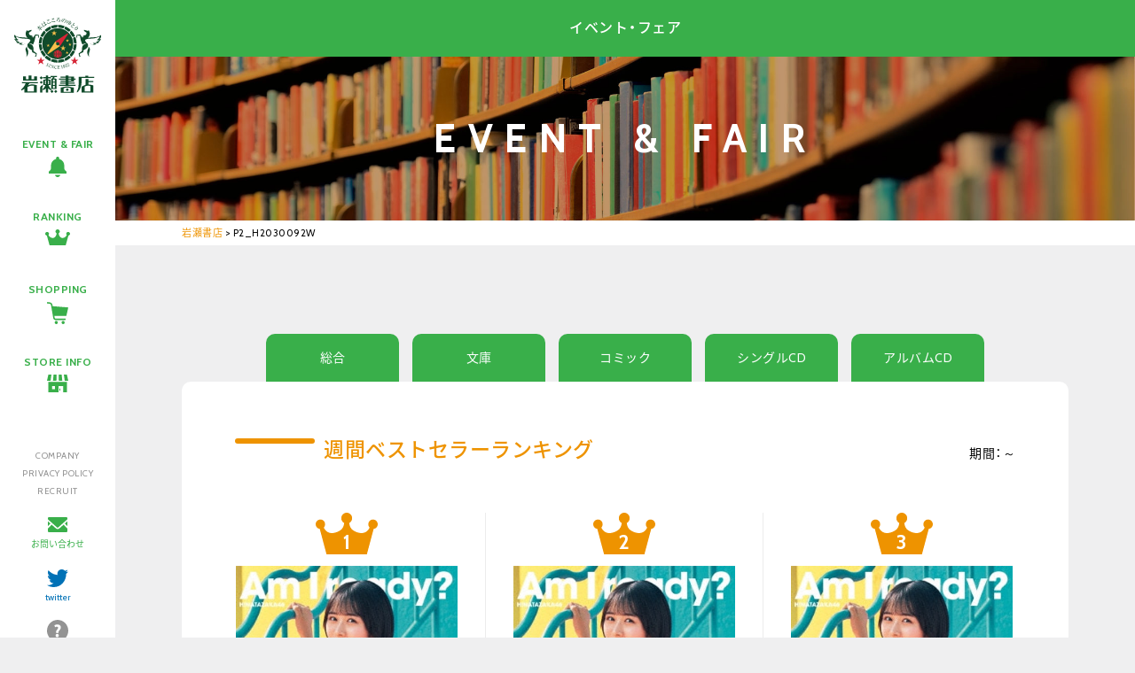

--- FILE ---
content_type: text/html; charset=UTF-8
request_url: https://www.iwasebooks.co.jp/p2_h2030092w
body_size: 6900
content:
<!doctype html>
<html>
<head>
<meta charset="UTF-8">

<meta name="viewport" content="width=1200, maximum-scale=1.0, user-scalable=yes" >
<link rel="icon" type="image/x-icon" href="https://www.iwasebooks.co.jp/favicon.ico">
<link rel="apple-touch-icon" type="image/png" href="https://www.iwasebooks.co.jp/apple-touch-icon-180x180.png">

<link rel="stylesheet" href="https://www.iwasebooks.co.jp/wp-content/themes/iwase_pc/reset.css">
<link rel="stylesheet" href="https://www.iwasebooks.co.jp/wp-content/themes/iwase_pc/normalize.css">
<link rel="stylesheet" href="https://www.iwasebooks.co.jp/wp-content/themes/iwase_pc/common.css?251126">
<link rel="stylesheet" href="https://www.iwasebooks.co.jp/wp-content/themes/iwase_pc/style.css?20240416100229" />

<link href="//netdna.bootstrapcdn.com/font-awesome/4.0.3/css/font-awesome.min.css" rel="stylesheet">
<link href="https://fonts.googleapis.com/earlyaccess/notosansjapanese.css" rel="stylesheet">
<link href="https://cdn.jsdelivr.net/yakuhanjp/1.3.1/css/yakuhanjp.min.css" rel="stylesheet">
<link href="https://fonts.googleapis.com/css?family=Cabin:400,500,600,700" rel="stylesheet">


<script src="https://www.iwasebooks.co.jp/wp-content/themes/iwase_pc/js/jquery-3.2.0.min.js"></script>
<script src="https://www.iwasebooks.co.jp/wp-content/themes/iwase_pc/js/heightLine.js"></script>
<script src="https://www.iwasebooks.co.jp/wp-content/themes/iwase_pc/js/footerFixed.js"></script>
<script src="https://www.iwasebooks.co.jp/wp-content/themes/iwase_pc/js/smoothScroll.js"></script>

<!--[if lt IE 9]>
<script src="https://www.iwasebooks.co.jp/wp-content/themes/iwase_pc/js/html5shiv.js"></script>
<script src="https://www.iwasebooks.co.jp/wp-content/themes/iwase_pc/js/selectivizr-min.js"></script>
<script src="https://www.iwasebooks.co.jp/wp-content/themes/iwase_pc/js/rem.min.js"></script>
<![endif]-->
<script src="https://www.iwasebooks.co.jp/wp-content/themes/iwase_pc/js/ofi.min.js"></script>

<script src="https://www.iwasebooks.co.jp/wp-content/themes/iwase_pc/js/tabpanel.js"></script>

<link rel="stylesheet" href="https://www.iwasebooks.co.jp/wp-content/themes/iwase_pc/js/jquery.scrollfade.css">
<script src="https://www.iwasebooks.co.jp/wp-content/themes/iwase_pc/js/jquery.scrollfade.js"></script>
<script>
$(function(){
  $('.window').scrollfade();
});
</script>




	<style>img:is([sizes="auto" i], [sizes^="auto," i]) { contain-intrinsic-size: 3000px 1500px }</style>
	
		<!-- All in One SEO 4.9.2 - aioseo.com -->
		<title>P2_H2030092W | 岩瀬書店</title>
	<meta name="robots" content="max-image-preview:large" />
	<meta name="author" content="planning-a"/>
	<link rel="canonical" href="https://www.iwasebooks.co.jp/p2_h2030092w" />
	<meta name="generator" content="All in One SEO (AIOSEO) 4.9.2" />
		<meta property="og:locale" content="ja_JP" />
		<meta property="og:site_name" content="岩瀬書店 | 本・コミック・書籍雑誌・CD・DVD・ゲーム" />
		<meta property="og:type" content="article" />
		<meta property="og:title" content="P2_H2030092W | 岩瀬書店" />
		<meta property="og:url" content="https://www.iwasebooks.co.jp/p2_h2030092w" />
		<meta property="article:published_time" content="2023-08-01T07:39:41+00:00" />
		<meta property="article:modified_time" content="2023-08-01T07:39:41+00:00" />
		<meta name="twitter:card" content="summary" />
		<meta name="twitter:title" content="P2_H2030092W | 岩瀬書店" />
		<script type="application/ld+json" class="aioseo-schema">
			{"@context":"https:\/\/schema.org","@graph":[{"@type":"BreadcrumbList","@id":"https:\/\/www.iwasebooks.co.jp\/p2_h2030092w#breadcrumblist","itemListElement":[{"@type":"ListItem","@id":"https:\/\/www.iwasebooks.co.jp#listItem","position":1,"name":"Home","item":"https:\/\/www.iwasebooks.co.jp","nextItem":{"@type":"ListItem","@id":"https:\/\/www.iwasebooks.co.jp\/p2_h2030092w#listItem","name":"P2_H2030092W"}},{"@type":"ListItem","@id":"https:\/\/www.iwasebooks.co.jp\/p2_h2030092w#listItem","position":2,"name":"P2_H2030092W","previousItem":{"@type":"ListItem","@id":"https:\/\/www.iwasebooks.co.jp#listItem","name":"Home"}}]},{"@type":"ItemPage","@id":"https:\/\/www.iwasebooks.co.jp\/p2_h2030092w#itempage","url":"https:\/\/www.iwasebooks.co.jp\/p2_h2030092w","name":"P2_H2030092W | \u5ca9\u702c\u66f8\u5e97","inLanguage":"ja","isPartOf":{"@id":"https:\/\/www.iwasebooks.co.jp\/#website"},"breadcrumb":{"@id":"https:\/\/www.iwasebooks.co.jp\/p2_h2030092w#breadcrumblist"},"author":{"@id":"https:\/\/www.iwasebooks.co.jp\/author\/planning-a#author"},"creator":{"@id":"https:\/\/www.iwasebooks.co.jp\/author\/planning-a#author"},"datePublished":"2023-08-01T16:39:41+09:00","dateModified":"2023-08-01T16:39:41+09:00"},{"@type":"Organization","@id":"https:\/\/www.iwasebooks.co.jp\/#organization","name":"\u5ca9\u702c\u66f8\u5e97","description":"\u672c\u30fb\u30b3\u30df\u30c3\u30af\u30fb\u66f8\u7c4d\u96d1\u8a8c\u30fbCD\u30fbDVD\u30fb\u30b2\u30fc\u30e0","url":"https:\/\/www.iwasebooks.co.jp\/"},{"@type":"Person","@id":"https:\/\/www.iwasebooks.co.jp\/author\/planning-a#author","url":"https:\/\/www.iwasebooks.co.jp\/author\/planning-a","name":"planning-a","image":{"@type":"ImageObject","@id":"https:\/\/www.iwasebooks.co.jp\/p2_h2030092w#authorImage","url":"https:\/\/secure.gravatar.com\/avatar\/8693a079c76fcc3265bc8bec083409e1?s=96&d=mm&r=g","width":96,"height":96,"caption":"planning-a"}},{"@type":"WebSite","@id":"https:\/\/www.iwasebooks.co.jp\/#website","url":"https:\/\/www.iwasebooks.co.jp\/","name":"\u5ca9\u702c\u66f8\u5e97","description":"\u672c\u30fb\u30b3\u30df\u30c3\u30af\u30fb\u66f8\u7c4d\u96d1\u8a8c\u30fbCD\u30fbDVD\u30fb\u30b2\u30fc\u30e0","inLanguage":"ja","publisher":{"@id":"https:\/\/www.iwasebooks.co.jp\/#organization"}}]}
		</script>
		<!-- All in One SEO -->

<link rel="alternate" type="application/rss+xml" title="岩瀬書店 &raquo; P2_H2030092W のコメントのフィード" href="https://www.iwasebooks.co.jp/feed/?attachment_id=21795" />
<script type="text/javascript">
/* <![CDATA[ */
window._wpemojiSettings = {"baseUrl":"https:\/\/s.w.org\/images\/core\/emoji\/15.0.3\/72x72\/","ext":".png","svgUrl":"https:\/\/s.w.org\/images\/core\/emoji\/15.0.3\/svg\/","svgExt":".svg","source":{"concatemoji":"https:\/\/www.iwasebooks.co.jp\/wp-includes\/js\/wp-emoji-release.min.js?ver=6.7.4"}};
/*! This file is auto-generated */
!function(i,n){var o,s,e;function c(e){try{var t={supportTests:e,timestamp:(new Date).valueOf()};sessionStorage.setItem(o,JSON.stringify(t))}catch(e){}}function p(e,t,n){e.clearRect(0,0,e.canvas.width,e.canvas.height),e.fillText(t,0,0);var t=new Uint32Array(e.getImageData(0,0,e.canvas.width,e.canvas.height).data),r=(e.clearRect(0,0,e.canvas.width,e.canvas.height),e.fillText(n,0,0),new Uint32Array(e.getImageData(0,0,e.canvas.width,e.canvas.height).data));return t.every(function(e,t){return e===r[t]})}function u(e,t,n){switch(t){case"flag":return n(e,"\ud83c\udff3\ufe0f\u200d\u26a7\ufe0f","\ud83c\udff3\ufe0f\u200b\u26a7\ufe0f")?!1:!n(e,"\ud83c\uddfa\ud83c\uddf3","\ud83c\uddfa\u200b\ud83c\uddf3")&&!n(e,"\ud83c\udff4\udb40\udc67\udb40\udc62\udb40\udc65\udb40\udc6e\udb40\udc67\udb40\udc7f","\ud83c\udff4\u200b\udb40\udc67\u200b\udb40\udc62\u200b\udb40\udc65\u200b\udb40\udc6e\u200b\udb40\udc67\u200b\udb40\udc7f");case"emoji":return!n(e,"\ud83d\udc26\u200d\u2b1b","\ud83d\udc26\u200b\u2b1b")}return!1}function f(e,t,n){var r="undefined"!=typeof WorkerGlobalScope&&self instanceof WorkerGlobalScope?new OffscreenCanvas(300,150):i.createElement("canvas"),a=r.getContext("2d",{willReadFrequently:!0}),o=(a.textBaseline="top",a.font="600 32px Arial",{});return e.forEach(function(e){o[e]=t(a,e,n)}),o}function t(e){var t=i.createElement("script");t.src=e,t.defer=!0,i.head.appendChild(t)}"undefined"!=typeof Promise&&(o="wpEmojiSettingsSupports",s=["flag","emoji"],n.supports={everything:!0,everythingExceptFlag:!0},e=new Promise(function(e){i.addEventListener("DOMContentLoaded",e,{once:!0})}),new Promise(function(t){var n=function(){try{var e=JSON.parse(sessionStorage.getItem(o));if("object"==typeof e&&"number"==typeof e.timestamp&&(new Date).valueOf()<e.timestamp+604800&&"object"==typeof e.supportTests)return e.supportTests}catch(e){}return null}();if(!n){if("undefined"!=typeof Worker&&"undefined"!=typeof OffscreenCanvas&&"undefined"!=typeof URL&&URL.createObjectURL&&"undefined"!=typeof Blob)try{var e="postMessage("+f.toString()+"("+[JSON.stringify(s),u.toString(),p.toString()].join(",")+"));",r=new Blob([e],{type:"text/javascript"}),a=new Worker(URL.createObjectURL(r),{name:"wpTestEmojiSupports"});return void(a.onmessage=function(e){c(n=e.data),a.terminate(),t(n)})}catch(e){}c(n=f(s,u,p))}t(n)}).then(function(e){for(var t in e)n.supports[t]=e[t],n.supports.everything=n.supports.everything&&n.supports[t],"flag"!==t&&(n.supports.everythingExceptFlag=n.supports.everythingExceptFlag&&n.supports[t]);n.supports.everythingExceptFlag=n.supports.everythingExceptFlag&&!n.supports.flag,n.DOMReady=!1,n.readyCallback=function(){n.DOMReady=!0}}).then(function(){return e}).then(function(){var e;n.supports.everything||(n.readyCallback(),(e=n.source||{}).concatemoji?t(e.concatemoji):e.wpemoji&&e.twemoji&&(t(e.twemoji),t(e.wpemoji)))}))}((window,document),window._wpemojiSettings);
/* ]]> */
</script>
<style id='wp-emoji-styles-inline-css' type='text/css'>

	img.wp-smiley, img.emoji {
		display: inline !important;
		border: none !important;
		box-shadow: none !important;
		height: 1em !important;
		width: 1em !important;
		margin: 0 0.07em !important;
		vertical-align: -0.1em !important;
		background: none !important;
		padding: 0 !important;
	}
</style>
<link rel='stylesheet' id='wp-block-library-css' href='https://www.iwasebooks.co.jp/wp-includes/css/dist/block-library/style.min.css?ver=6.7.4' type='text/css' media='all' />
<link rel='stylesheet' id='aioseo/css/src/vue/standalone/blocks/table-of-contents/global.scss-css' href='https://www.iwasebooks.co.jp/wp-content/plugins/all-in-one-seo-pack/dist/Lite/assets/css/table-of-contents/global.e90f6d47.css?ver=4.9.2' type='text/css' media='all' />
<style id='classic-theme-styles-inline-css' type='text/css'>
/*! This file is auto-generated */
.wp-block-button__link{color:#fff;background-color:#32373c;border-radius:9999px;box-shadow:none;text-decoration:none;padding:calc(.667em + 2px) calc(1.333em + 2px);font-size:1.125em}.wp-block-file__button{background:#32373c;color:#fff;text-decoration:none}
</style>
<style id='global-styles-inline-css' type='text/css'>
:root{--wp--preset--aspect-ratio--square: 1;--wp--preset--aspect-ratio--4-3: 4/3;--wp--preset--aspect-ratio--3-4: 3/4;--wp--preset--aspect-ratio--3-2: 3/2;--wp--preset--aspect-ratio--2-3: 2/3;--wp--preset--aspect-ratio--16-9: 16/9;--wp--preset--aspect-ratio--9-16: 9/16;--wp--preset--color--black: #000000;--wp--preset--color--cyan-bluish-gray: #abb8c3;--wp--preset--color--white: #ffffff;--wp--preset--color--pale-pink: #f78da7;--wp--preset--color--vivid-red: #cf2e2e;--wp--preset--color--luminous-vivid-orange: #ff6900;--wp--preset--color--luminous-vivid-amber: #fcb900;--wp--preset--color--light-green-cyan: #7bdcb5;--wp--preset--color--vivid-green-cyan: #00d084;--wp--preset--color--pale-cyan-blue: #8ed1fc;--wp--preset--color--vivid-cyan-blue: #0693e3;--wp--preset--color--vivid-purple: #9b51e0;--wp--preset--gradient--vivid-cyan-blue-to-vivid-purple: linear-gradient(135deg,rgba(6,147,227,1) 0%,rgb(155,81,224) 100%);--wp--preset--gradient--light-green-cyan-to-vivid-green-cyan: linear-gradient(135deg,rgb(122,220,180) 0%,rgb(0,208,130) 100%);--wp--preset--gradient--luminous-vivid-amber-to-luminous-vivid-orange: linear-gradient(135deg,rgba(252,185,0,1) 0%,rgba(255,105,0,1) 100%);--wp--preset--gradient--luminous-vivid-orange-to-vivid-red: linear-gradient(135deg,rgba(255,105,0,1) 0%,rgb(207,46,46) 100%);--wp--preset--gradient--very-light-gray-to-cyan-bluish-gray: linear-gradient(135deg,rgb(238,238,238) 0%,rgb(169,184,195) 100%);--wp--preset--gradient--cool-to-warm-spectrum: linear-gradient(135deg,rgb(74,234,220) 0%,rgb(151,120,209) 20%,rgb(207,42,186) 40%,rgb(238,44,130) 60%,rgb(251,105,98) 80%,rgb(254,248,76) 100%);--wp--preset--gradient--blush-light-purple: linear-gradient(135deg,rgb(255,206,236) 0%,rgb(152,150,240) 100%);--wp--preset--gradient--blush-bordeaux: linear-gradient(135deg,rgb(254,205,165) 0%,rgb(254,45,45) 50%,rgb(107,0,62) 100%);--wp--preset--gradient--luminous-dusk: linear-gradient(135deg,rgb(255,203,112) 0%,rgb(199,81,192) 50%,rgb(65,88,208) 100%);--wp--preset--gradient--pale-ocean: linear-gradient(135deg,rgb(255,245,203) 0%,rgb(182,227,212) 50%,rgb(51,167,181) 100%);--wp--preset--gradient--electric-grass: linear-gradient(135deg,rgb(202,248,128) 0%,rgb(113,206,126) 100%);--wp--preset--gradient--midnight: linear-gradient(135deg,rgb(2,3,129) 0%,rgb(40,116,252) 100%);--wp--preset--font-size--small: 13px;--wp--preset--font-size--medium: 20px;--wp--preset--font-size--large: 36px;--wp--preset--font-size--x-large: 42px;--wp--preset--spacing--20: 0.44rem;--wp--preset--spacing--30: 0.67rem;--wp--preset--spacing--40: 1rem;--wp--preset--spacing--50: 1.5rem;--wp--preset--spacing--60: 2.25rem;--wp--preset--spacing--70: 3.38rem;--wp--preset--spacing--80: 5.06rem;--wp--preset--shadow--natural: 6px 6px 9px rgba(0, 0, 0, 0.2);--wp--preset--shadow--deep: 12px 12px 50px rgba(0, 0, 0, 0.4);--wp--preset--shadow--sharp: 6px 6px 0px rgba(0, 0, 0, 0.2);--wp--preset--shadow--outlined: 6px 6px 0px -3px rgba(255, 255, 255, 1), 6px 6px rgba(0, 0, 0, 1);--wp--preset--shadow--crisp: 6px 6px 0px rgba(0, 0, 0, 1);}:where(.is-layout-flex){gap: 0.5em;}:where(.is-layout-grid){gap: 0.5em;}body .is-layout-flex{display: flex;}.is-layout-flex{flex-wrap: wrap;align-items: center;}.is-layout-flex > :is(*, div){margin: 0;}body .is-layout-grid{display: grid;}.is-layout-grid > :is(*, div){margin: 0;}:where(.wp-block-columns.is-layout-flex){gap: 2em;}:where(.wp-block-columns.is-layout-grid){gap: 2em;}:where(.wp-block-post-template.is-layout-flex){gap: 1.25em;}:where(.wp-block-post-template.is-layout-grid){gap: 1.25em;}.has-black-color{color: var(--wp--preset--color--black) !important;}.has-cyan-bluish-gray-color{color: var(--wp--preset--color--cyan-bluish-gray) !important;}.has-white-color{color: var(--wp--preset--color--white) !important;}.has-pale-pink-color{color: var(--wp--preset--color--pale-pink) !important;}.has-vivid-red-color{color: var(--wp--preset--color--vivid-red) !important;}.has-luminous-vivid-orange-color{color: var(--wp--preset--color--luminous-vivid-orange) !important;}.has-luminous-vivid-amber-color{color: var(--wp--preset--color--luminous-vivid-amber) !important;}.has-light-green-cyan-color{color: var(--wp--preset--color--light-green-cyan) !important;}.has-vivid-green-cyan-color{color: var(--wp--preset--color--vivid-green-cyan) !important;}.has-pale-cyan-blue-color{color: var(--wp--preset--color--pale-cyan-blue) !important;}.has-vivid-cyan-blue-color{color: var(--wp--preset--color--vivid-cyan-blue) !important;}.has-vivid-purple-color{color: var(--wp--preset--color--vivid-purple) !important;}.has-black-background-color{background-color: var(--wp--preset--color--black) !important;}.has-cyan-bluish-gray-background-color{background-color: var(--wp--preset--color--cyan-bluish-gray) !important;}.has-white-background-color{background-color: var(--wp--preset--color--white) !important;}.has-pale-pink-background-color{background-color: var(--wp--preset--color--pale-pink) !important;}.has-vivid-red-background-color{background-color: var(--wp--preset--color--vivid-red) !important;}.has-luminous-vivid-orange-background-color{background-color: var(--wp--preset--color--luminous-vivid-orange) !important;}.has-luminous-vivid-amber-background-color{background-color: var(--wp--preset--color--luminous-vivid-amber) !important;}.has-light-green-cyan-background-color{background-color: var(--wp--preset--color--light-green-cyan) !important;}.has-vivid-green-cyan-background-color{background-color: var(--wp--preset--color--vivid-green-cyan) !important;}.has-pale-cyan-blue-background-color{background-color: var(--wp--preset--color--pale-cyan-blue) !important;}.has-vivid-cyan-blue-background-color{background-color: var(--wp--preset--color--vivid-cyan-blue) !important;}.has-vivid-purple-background-color{background-color: var(--wp--preset--color--vivid-purple) !important;}.has-black-border-color{border-color: var(--wp--preset--color--black) !important;}.has-cyan-bluish-gray-border-color{border-color: var(--wp--preset--color--cyan-bluish-gray) !important;}.has-white-border-color{border-color: var(--wp--preset--color--white) !important;}.has-pale-pink-border-color{border-color: var(--wp--preset--color--pale-pink) !important;}.has-vivid-red-border-color{border-color: var(--wp--preset--color--vivid-red) !important;}.has-luminous-vivid-orange-border-color{border-color: var(--wp--preset--color--luminous-vivid-orange) !important;}.has-luminous-vivid-amber-border-color{border-color: var(--wp--preset--color--luminous-vivid-amber) !important;}.has-light-green-cyan-border-color{border-color: var(--wp--preset--color--light-green-cyan) !important;}.has-vivid-green-cyan-border-color{border-color: var(--wp--preset--color--vivid-green-cyan) !important;}.has-pale-cyan-blue-border-color{border-color: var(--wp--preset--color--pale-cyan-blue) !important;}.has-vivid-cyan-blue-border-color{border-color: var(--wp--preset--color--vivid-cyan-blue) !important;}.has-vivid-purple-border-color{border-color: var(--wp--preset--color--vivid-purple) !important;}.has-vivid-cyan-blue-to-vivid-purple-gradient-background{background: var(--wp--preset--gradient--vivid-cyan-blue-to-vivid-purple) !important;}.has-light-green-cyan-to-vivid-green-cyan-gradient-background{background: var(--wp--preset--gradient--light-green-cyan-to-vivid-green-cyan) !important;}.has-luminous-vivid-amber-to-luminous-vivid-orange-gradient-background{background: var(--wp--preset--gradient--luminous-vivid-amber-to-luminous-vivid-orange) !important;}.has-luminous-vivid-orange-to-vivid-red-gradient-background{background: var(--wp--preset--gradient--luminous-vivid-orange-to-vivid-red) !important;}.has-very-light-gray-to-cyan-bluish-gray-gradient-background{background: var(--wp--preset--gradient--very-light-gray-to-cyan-bluish-gray) !important;}.has-cool-to-warm-spectrum-gradient-background{background: var(--wp--preset--gradient--cool-to-warm-spectrum) !important;}.has-blush-light-purple-gradient-background{background: var(--wp--preset--gradient--blush-light-purple) !important;}.has-blush-bordeaux-gradient-background{background: var(--wp--preset--gradient--blush-bordeaux) !important;}.has-luminous-dusk-gradient-background{background: var(--wp--preset--gradient--luminous-dusk) !important;}.has-pale-ocean-gradient-background{background: var(--wp--preset--gradient--pale-ocean) !important;}.has-electric-grass-gradient-background{background: var(--wp--preset--gradient--electric-grass) !important;}.has-midnight-gradient-background{background: var(--wp--preset--gradient--midnight) !important;}.has-small-font-size{font-size: var(--wp--preset--font-size--small) !important;}.has-medium-font-size{font-size: var(--wp--preset--font-size--medium) !important;}.has-large-font-size{font-size: var(--wp--preset--font-size--large) !important;}.has-x-large-font-size{font-size: var(--wp--preset--font-size--x-large) !important;}
:where(.wp-block-post-template.is-layout-flex){gap: 1.25em;}:where(.wp-block-post-template.is-layout-grid){gap: 1.25em;}
:where(.wp-block-columns.is-layout-flex){gap: 2em;}:where(.wp-block-columns.is-layout-grid){gap: 2em;}
:root :where(.wp-block-pullquote){font-size: 1.5em;line-height: 1.6;}
</style>
<link rel='stylesheet' id='wp-pagenavi-css' href='https://www.iwasebooks.co.jp/wp-content/plugins/wp-pagenavi/pagenavi-css.css?ver=2.70' type='text/css' media='all' />
<link rel="https://api.w.org/" href="https://www.iwasebooks.co.jp/wp-json/" /><link rel="alternate" title="JSON" type="application/json" href="https://www.iwasebooks.co.jp/wp-json/wp/v2/media/21795" /><link rel='shortlink' href='https://www.iwasebooks.co.jp/?p=21795' />
<link rel="alternate" title="oEmbed (JSON)" type="application/json+oembed" href="https://www.iwasebooks.co.jp/wp-json/oembed/1.0/embed?url=https%3A%2F%2Fwww.iwasebooks.co.jp%2Fp2_h2030092w" />
<link rel="alternate" title="oEmbed (XML)" type="text/xml+oembed" href="https://www.iwasebooks.co.jp/wp-json/oembed/1.0/embed?url=https%3A%2F%2Fwww.iwasebooks.co.jp%2Fp2_h2030092w&#038;format=xml" />
<meta name="tec-api-version" content="v1"><meta name="tec-api-origin" content="https://www.iwasebooks.co.jp"><link rel="https://theeventscalendar.com/" href="https://www.iwasebooks.co.jp/wp-json/tribe/events/v1/" /><style type="text/css">.recentcomments a{display:inline !important;padding:0 !important;margin:0 !important;}</style>

<!-- Global site tag (gtag.js) - Google Analytics -->
<script async src="https://www.googletagmanager.com/gtag/js?id=G-2LC9KYYEBQ"></script>
<script>
  window.dataLayer = window.dataLayer || [];
  function gtag(){dataLayer.push(arguments);}
  gtag('js', new Date());

  gtag('config', 'G-2LC9KYYEBQ');
</script>


</head>




<body id="ranking" class="lower ">



<div id="all">

<header>
<div class="window">
<div id="logo"><a href="https://www.iwasebooks.co.jp/"><img src="https://www.iwasebooks.co.jp/img/common/logo.svg" alt="岩瀬書店"></a></div>
<nav>
<ul id="gnav">
<li><a href="https://www.iwasebooks.co.jp/events">EVENT & FAIR</a></li>
<li><a href="https://www.iwasebooks.co.jp/ranking">RANKING</a></li>
<li><a href="https://www.e-hon.ne.jp/bec/GROUP0301" target="_blank">SHOPPING</a></li>
<li><a href="https://www.iwasebooks.co.jp/store">STORE INFO</a></li>
</ul>
<ul id="snav">
<li><a href="https://www.iwasebooks.co.jp/company">COMPANY</a></li>
<li><a href="https://www.iwasebooks.co.jp/contact#privacy">PRIVACY POLICY</a></li>
<li><a href="https://www.iwasebooks.co.jp/recruit">RECRUIT</a></li>
<li class="cntct"><a href="https://www.iwasebooks.co.jp/contact">お問い合わせ</a></li>
<li class="tw"><a href="https://twitter.com/iwasebooks" target="_blank">twitter</a></li>
<li class="faq"><a href="https://www.iwasebooks.co.jp/faq">よくあるご質問</a></li>
</ul>
</nav>
</div>
</header>



<main>
<section>



<div id="pagetop">
<h1>イベント・フェア</h1>
<div>EVENT & FAIR</div>
</div><!--pagetop-->




<div id="tpp">
<div class="inner">
<div class="breadcrumbs">
    <span property="itemListElement" typeof="ListItem"><a property="item" typeof="WebPage" title="岩瀬書店へ移動する" href="https://www.iwasebooks.co.jp" class="home" ><span property="name">岩瀬書店</span></a><meta property="position" content="1"></span> &gt; <span property="itemListElement" typeof="ListItem"><span property="name" class="post post-attachment current-item">P2_H2030092W</span><meta property="url" content="https://www.iwasebooks.co.jp/p2_h2030092w"><meta property="position" content="2"></span></div>
</div><!--inner-->
</div><!--tpp-->











<div class="inner">
<div class="rnk">

<ul class="tab">
<li><a href="http://iwasebooks.co.jp/category/weekly/sougou">総合</a></li>

<li><a href="http://iwasebooks.co.jp/category/weekly/bunko">文庫</a></li>

<li><a href="http://iwasebooks.co.jp/category/weekly/comic">コミック</a></li>

<li><a href="http://iwasebooks.co.jp/category/weekly/singlecd">シングルCD</a></li>

<li><a href="http://iwasebooks.co.jp/category/weekly/albumcd">アルバムCD</a></li>
</ul>

<div class="content_area">
<h2>
<span>
</span>
週間ベストセラーランキング</h2>


<!--ループ始-->
<div class="week">期間：～</div>
<ol>
<li class="no1">
<div class="photo">
<img src="https://www.iwasebooks.co.jp/wp-content/uploads/2023/08/P2_H2030092W.jpg" width="300" height="300" />
</div>
<h3><a href="" target="_blank"></a></h3>
<div class="isbn">（品番：）</div>
<div class="write">　</div>
<div class="price">円</div>
</li>

<li class="no2">
<div class="photo">
<img src="https://www.iwasebooks.co.jp/wp-content/uploads/2023/08/P2_H2030092W.jpg" width="300" height="300" />
</div>
<h3><a href="" target="_blank"></a></h3>
<div class="isbn">（品番：）</div>
<div class="write">　</div>
<div class="price">円</div>
</li>

<li class="no3">
<div class="photo">
<img src="https://www.iwasebooks.co.jp/wp-content/uploads/2023/08/P2_H2030092W.jpg" width="300" height="300" />
</div>
<h3><a href="" target="_blank"></a></h3>
<div class="isbn">（品番：）</div>
<div class="write">　</div>
<div class="price">円</div>
</li>

<li class="no4">
<div class="photo">
<img src="https://www.iwasebooks.co.jp/wp-content/uploads/2023/08/P2_H2030092W.jpg" width="300" height="300" />
</div>
<h3><a href="" target="_blank"></a></h3>
<div class="isbn">（品番：）</div>
<div class="write">　</div>
<div class="price">円</div>
</li>

<li class="no5">
<div class="photo">
<img src="https://www.iwasebooks.co.jp/wp-content/uploads/2023/08/P2_H2030092W.jpg" width="300" height="300" />
</div>
<h3><a href="" target="_blank"></a></h3>
<div class="isbn">（品番：）</div>
<div class="write">　</div>
<div class="price">円</div>
</li>

<li class="no6">
<div class="photo">
<img src="https://www.iwasebooks.co.jp/wp-content/uploads/2023/08/P2_H2030092W.jpg" width="300" height="300" />
</div>
<h3><a href="" target="_blank"></a></h3>
<div class="isbn">（品番：）</div>
<div class="write">　</div>
<div class="price">円</div>
</li>

<li class="no7">
<div class="photo">
<img src="https://www.iwasebooks.co.jp/wp-content/uploads/2023/08/P2_H2030092W.jpg" width="300" height="300" />
</div>
<h3><a href="" target="_blank"></a></h3>
<div class="isbn">（品番：）</div>
<div class="write">　</div>
<div class="price">円</div>
</li>

<li class="no8">
<div class="photo">
<img src="https://www.iwasebooks.co.jp/wp-content/uploads/2023/08/P2_H2030092W.jpg" width="300" height="300" />
</div>
<h3><a href="" target="_blank"></a></h3>
<div class="isbn">（品番：）</div>
<div class="write">　</div>
<div class="price">円</div>
</li>

<li class="no9">
<div class="photo">
<img src="https://www.iwasebooks.co.jp/wp-content/uploads/2023/08/P2_H2030092W.jpg" width="300" height="300" />
</div>
<h3><a href="" target="_blank"></a></h3>
<div class="isbn">（品番：）</div>
<div class="write">　</div>
<div class="price">円</div>
</li>

<li class="no10">
<div class="photo">
<img src="https://www.iwasebooks.co.jp/wp-content/uploads/2023/08/P2_H2030092W.jpg" width="300" height="300" />
</div>
<h3><a href="" target="_blank"></a></h3>
<div class="isbn">（品番：）</div>
<div class="write">　</div>
<div class="price">円</div>
</li>

</ol>




<div id="nextprev-link">
</div>

<div class="right t12">※岩瀬書店調べ　※表記価格は全て税込です</div>
</div><!--content_area-->






</div><!--inner-->


</section>
</main>

<footer id="footer">
<h2>STORE INFO</h2>
<ul id="fnav">
<li><a href="https://www.iwasebooks.co.jp/store/yagita">八木田店プラスゲオ</a></li>
<li><a href="https://www.iwasebooks.co.jp/store/yb_nishi">ヨークベニマル福島西店</a></li>
<li><a href="https://www.iwasebooks.co.jp/store/nishiguchi">福島駅西口店</a></li>
<li><a href="https://www.iwasebooks.co.jp/store/kamata">鎌田店</a></li>
<li class="adjust"><a href="https://www.iwasebooks.co.jp/store/fukuyama">富久山店プラスゲオ</a><a href="https://www.iwasebooks.co.jp/store/fukuyama/doutor">ドトールコーヒーショップ</a></li>
<li><a href="https://www.iwasebooks.co.jp/store/aizu">会津若松駅前店</a></li>
</ul>
<ul id="banner">
<li><a href="https://www.iwasebooks.co.jp/partner"><span>ビジネスパートナー募集中</span></a></li>
<li><a href="https://www.iwasebooks.co.jp/point"><span>ポイントカード入会案内<span></a></li>
</ul>


		<script>
		( function ( body ) {
			'use strict';
			body.className = body.className.replace( /\btribe-no-js\b/, 'tribe-js' );
		} )( document.body );
		</script>
		<script> /* <![CDATA[ */var tribe_l10n_datatables = {"aria":{"sort_ascending":": activate to sort column ascending","sort_descending":": activate to sort column descending"},"length_menu":"Show _MENU_ entries","empty_table":"No data available in table","info":"Showing _START_ to _END_ of _TOTAL_ entries","info_empty":"Showing 0 to 0 of 0 entries","info_filtered":"(filtered from _MAX_ total entries)","zero_records":"No matching records found","search":"Search:","all_selected_text":"All items on this page were selected. ","select_all_link":"Select all pages","clear_selection":"Clear Selection.","pagination":{"all":"All","next":"Next","previous":"Previous"},"select":{"rows":{"0":"","_":": Selected %d rows","1":": Selected 1 row"}},"datepicker":{"dayNames":["\u65e5\u66dc\u65e5","\u6708\u66dc\u65e5","\u706b\u66dc\u65e5","\u6c34\u66dc\u65e5","\u6728\u66dc\u65e5","\u91d1\u66dc\u65e5","\u571f\u66dc\u65e5"],"dayNamesShort":["\u65e5","\u6708","\u706b","\u6c34","\u6728","\u91d1","\u571f"],"dayNamesMin":["\u65e5","\u6708","\u706b","\u6c34","\u6728","\u91d1","\u571f"],"monthNames":["1\u6708","2\u6708","3\u6708","4\u6708","5\u6708","6\u6708","7\u6708","8\u6708","9\u6708","10\u6708","11\u6708","12\u6708"],"monthNamesShort":["1\u6708","2\u6708","3\u6708","4\u6708","5\u6708","6\u6708","7\u6708","8\u6708","9\u6708","10\u6708","11\u6708","12\u6708"],"nextText":"\u6b21\u3078","prevText":"\u524d","currentText":"\u4eca\u65e5","closeText":"\u7d42\u4e86"}};var tribe_system_info = {"sysinfo_optin_nonce":"bf4cf0a289","clipboard_btn_text":"Copy to clipboard","clipboard_copied_text":"System info copied","clipboard_fail_text":"Press \"Cmd + C\" to copy"};/* ]]> */ </script><script type="module"  src="https://www.iwasebooks.co.jp/wp-content/plugins/all-in-one-seo-pack/dist/Lite/assets/table-of-contents.95d0dfce.js?ver=4.9.2" id="aioseo/js/src/vue/standalone/blocks/table-of-contents/frontend.js-js"></script>
</footer>
</div><!--all-->

<script>
  objectFitImages();
</script>

</body>

</html>



--- FILE ---
content_type: text/css
request_url: https://www.iwasebooks.co.jp/wp-content/themes/iwase_pc/common.css?251126
body_size: 2111
content:
@charset "UTF-8";
/* CSS Document */

a img:hover, a:hover  {
	opacity: 0.7;
	 filter: alpha(opacity=70);
	 -moz-opacity: 0.7;
	 -webkit-transition: 0.7s;
	-moz-transition: 0.5s;
	-ms-transition: 0.5s;
	-o-transition: 0.5s;
	transition: 0.5s;
	}
	

h1,
h2,
h3,
h4,
h5,
p,
dt,
dd {
	line-height:1.5;
	}		
		
.txt {
	line-height:1.7;
	line-break: strict;
	max-height: 100%;/*for android*/
	text-align:justify;
	}
	
.txt2 {
	line-height:2.4;
	line-break: strict;
	max-height: 100%;/*for android*/
	}	
	
.txt p + p {
	margin-top:1.3em;
	}
	
.txt2 p + p {
	margin-top:2.2em;
	}
	
/*-----------------------*/	
		
	
.t9 {
	font-size:0.9rem;
	}
		
.t11 {
	font-size:1.1rem;
	}
	
.t12 {
	font-size:1.2rem;
	}
	
.t13 {
	font-size:1.3rem;
	}
	
.t14 {
	font-size:1.4rem;
	}
	
.t15 {
	font-size:1.5rem;
	}
	
.t16 {
	font-size:1.6rem;
	}
	
.t17 {
	font-size:1.7rem;
	}	
	
.t18 {
	font-size:1.8rem;
	}

.t20 {
	font-size:2rem;
	}	

.t21 {
	font-size:2.1rem;
	}
	
.t22 {
	font-size:2.2rem;
	}	
	
.t23 {
	font-size:2.3rem;
	}
	

/*-----------------------*/	
			
	
.bold {
	font-weight:bold;
	}
	
.bold2 {
	font-weight: 700;
	}	
		
.ls0 {
	letter-spacing:0 !important;
	}			
	
.right {
	text-align:right;
	}
	
.center {
	text-align:center;
	}
	
.left {
	text-align:left;
	}
	
.red {
	color:#C00;
	}

.blue {
	color:#0000FF;
	}

.blue a {
	color:#0000FF !important;
	}

.green {
	color: #39af4a;
}	

.orange {
	color: #ee8e00;
}	
	
/*-----------------------*/		
	
		
.photoR {
	float: right;
 	margin:20px 0 20px 4em;
	}
	
.photoL {
	float: left;
	margin:20px 4em 20px 0;
	}
	
	
/*-----------------------*/		
		
	
.link:after {
	content: "\f105";
    font-family: FontAwesome;
	font-size: 1.5rem;
	vertical-align:central;
	margin-left:0.5em;
	}
	
.link2:before {
	content: "\f054";
    font-family: FontAwesome;
	vertical-align:baseline;
	margin-right:0.5em;
	}
	
.link3:before {
	content: "\f105";
	font-size: 1.5rem;
    font-family: FontAwesome;
	vertical-align:central;
	margin-right:0.3em;
	}
	
	
/*-----------------------*/				

	
.button a {
	display:block;
	text-align:center;
	margin:auto;
	color:#FFF;
	width:220px;
	background:#39af4a;
	border-radius: 5px;
	-webkit-border-radius: 5px; 
	-moz-border-radius: 5px;
	padding:15px 0;
	}	
	
.button a:after {
	content: "\f105";
    font-family: FontAwesome;
	font-size: 1.5rem;
	vertical-align:central;
	margin-left:0.5em;
	}
	
	
/*-----------------------*/		
	
	
.mt5 {
	margin-top:5px !important;
	}

.mt10 {
	margin-top:10px !important;
	}
	
.mt20 {
	margin-top:20px !important;
	}
	
.mt30 {
	margin-top:30px !important;
	}	
	
.mt100 {
	margin-top:100px !important;
	}	
	
.mb10 {
	margin-bottom:10px !important;
	}
	
.mb20 {
	margin-bottom:20px !important;
	}
	
.mb30 {
	margin-bottom:30px !important;
	}

.mb50 {
	margin-bottom:50px !important;
	}
	
.mt-30 {
	margin-top:-30px !important;
	}							
	

/*-----------------------*/	


.cf:before,
.cf:after {
	content:"";display:table;
	}
	
.cf:after {
	clear:both;
	}
	
.cf {
	*zoom:1;
	}


/*objectfit*/
.object-fit-img {
  object-fit: cover;
  font-family: 'object-fit: cover;'
}

/*form--------------------------*/
	
input,
textarea,
select {
    background-color: #f2f2f2 !important;
    border: 0;
	border-radius: 3px;
    -webkit-border-radius: 3px;
    -moz-border-radius: 3px;
    padding: 8px;
	/*-webkit-appearance: none;
	-moz-appearance: none;
	appearance: none;*/
	}

input[type=file] {
	background-color: #fff !important;
	width: 90%;
}	
	
form {
	font-family: 'YakuHanJP','Noto Sans Japanese', sans-serif;
}

/*---------------------------------
	UTILITY
-----------------------------------*/

.clear {
	clear:both;
}

/*---------------------------------
	テーブル
-----------------------------------*/
.nowrap {
	white-space: nowrap;
}
table {
    border-collapse: collapse;
    border-spacing: 0;
	}


table.tb_solid {
    border-top:1px solid #cccccc;
    border-left:1px solid #cccccc;
    border-collapse:collapse;
    border-spacing:0;
    empty-cells:show;
	margin: 0px 0px 0px 1px;
	width:100%;
	text-align:center;
}
.tb_solid > tbody > tr > th {
	vertical-align: middle;
	white-space: nowrap;
    border-right:1px solid #cccccc;
    border-bottom:1px solid #cccccc;
    padding:8px 20px;
}

.tb_solid > tbody > tr > td {
    border-right:1px solid #cccccc;
    border-bottom:1px solid #cccccc;
    padding:8px 20px;
}


/*---------------------------------
	WordPress
-----------------------------------*/
.aligncenter,
div.aligncenter {
   display: block;
   margin-left: auto;
   margin-right: auto;
}

.alignleft {
   float: left;
}

.alignright {
	padding: 0px 0px 10px 20px;
   float: right;
}

.wp-caption {
   text-align: left;
   font-size:90%;
  	margin: 0px 0px 20px 0px;
}
.wp-caption img {
   margin: 0;
   padding: 0;
   border: 0 none;
}
.wp-caption-text {
	text-align:center;
   font-size: 100%;
   line-height: 17px;
	padding: 5px 0px 0px 0px;
	margin: 0px 0px 0px 0px;
}

/*topicpass--------------------------------------*/	
	
#tpp {
	background:#fff !important;
	padding:7px 0 !important;
	font-size:1.1rem;
	line-height: 1.3em;
	width: 100%;
	}
	
#tpp .inner {
	padding:0 20px!important;
	}	

#tpp a {
	color:#ee9300;
	}
	
#home #tpp,
#home #pagetop {
	display:none;
	}
	
	
/*pagenav--------------------------------------*/			
	
#nextprev-link {
	padding:15px;
	overflow:hidden;
	margin-top:0 !important;
	}	
	
.wp-pagenavi {
	line-height:2;
	text-align:center;
	font-size:1.1rem;
	}	
	
.wp-pagenavi a, .wp-pagenavi span {
	padding: 5px 10px !important;
	}
	
.wp-pagenavi span.current {
	font-weight:normal !important;
	background: #959595 !important;
    color: #fff !important;
	border-color: #959595 !important;
	}	
	
.prev_link {
	float:left;
	}
	
.next_link {
	float:right;
	}
		
		
		
/*form--------------------------------------*/

.form {
	
	}	
	
.form dl {
	text-align:left;
	margin:40px auto;
	line-height:1.5;
	}
	
.form dt {
	padding:27px 20px;
	width:200px;
	font-size:1.4rem;
	float:left;
	clear:left;
	}
	
.form dt .hissu {
	margin-left:10px;
	background:#ee8e00;
	padding:2px 5px;
	color:#FFF;
	font-size:1.1rem;
	 border-radius: 3px;
    -webkit-border-radius: 3px;
    -moz-border-radius: 3px;
	} 	
	
.form dd {
	padding:20px 0 20px 250px;
	border-bottom:1px solid #e4e4e4;
	position:relative;
	}	
	
.mw_wp_form_preview .form dd {
	padding:28px 0 28px 240px;
	min-height:1.5em;
	}	
	
.mw_wp_form_preview .form dd h6 {
	padding-top:0;
	}			
	
	
.form select {
  background-image:url(../../../image/common/arrow.svg) 92% 45% no-repeat;
	background-size:10%;
  height: 35px;
  width: 200px;
	padding: 0 10px;	
	}	
	
.form .submit {
	width:170px;
	background:#999 !important;
	margin-left:380px;
	color:#fff !important;
	padding: 30px 0;
	}	
	
.mw_wp_form .error {
	position: relative;
	top: 5px;
	left: 10px;
	display: table !important;
	padding: 9px 11px;
	font-size: 13px;
	font-weight: 700;
	background-color: #99001c;
	color: #fff !important;
	border-radius: 3px;
	white-space: nowrap;
	z-index: 100;
	}	
	
.mw_wp_form .error:before {
    position: absolute;
    top: -8px;
    left: 9px;
    content: "";
    display: block;
    width: 0;
    height: 0;
    border-color: transparent transparent #99001c;
    border-style: solid;
    border-width: 0 5px 9px;
	}	
	
.mw_wp_form_complete .button {
	margin-top:30px;
	}	
	
.mw_wp_form_complete .button a {
	background:#ee8e00;
	color:#FFF;
	width:200px;
	 border-radius: 3px;
    -webkit-border-radius: 3px;
    -moz-border-radius: 3px;
	}

/*---------------------------------
	pcサイト spサイト
-----------------------------------*/
.sp {
	display: none;
}

/*---------------------------------
	全画面グレー
-----------------------------------*/
div#glayLayer {
	position:fixed;
	left:0;
	top:0;
	z-index: 91;
	height:100%;
	width:100%;
	background:black;
	filter:alpha(opacity=60);
	opacity: 0.60;
}
* html div#glayLayer {
	position:absolute;
}


	


/*layout--------------------------*/

a { text-decoration:none;
	color:#000;
	}

html {
	font-size:62.5%;
	font-family: 'Cabin','YakuHanJP','Noto Sans Japanese', sans-serif;
	color:#000;
	letter-spacing:0.5px;
	
	}
	
html* {
	line-height:100%;
	}	

body {
	-webkit-print-color-adjust: exact;
	font-size:1.4rem;
	}
	
.inner {
	width:1000px;
	margin:auto;
	overflow:hidden;
	}

	
	

--- FILE ---
content_type: text/css
request_url: https://www.iwasebooks.co.jp/wp-content/themes/iwase_pc/style.css?20240416100229
body_size: 8478
content:
@charset "UTF-8";
/*
Theme Name:iwase_pc
Theme URI: 
Description: 
Version: 0.2
Author:
Author URI: 
Tags:*/

#all {
	
	}

header {
	width:130px;
	background:#fff;
	position: fixed;
	left:0;
	top:0;
	text-align:center;
	height:100%;
	font-size:1.2rem;
	padding:20px 0 0 0;
	}
	
header > div {
	height:100vh;
	overflow:scroll;
	}	
	
header nav {
	margin-top:30px;
	}
	
		
	
header #gnav li a {
	display:block;
	width:100%;
	padding:20px 0 50px;
	color:#39af4a;
	font-weight:700 !important;
	background-repeat:no-repeat;
	background-position:center 40px;
	}	
	
header #gnav li:nth-of-type(1) a {
	background-image:url(../../../img/common/icon_nav01.svg);
	}	
	
header #gnav li:nth-of-type(2) a {
	background-image:url(../../../img/common/icon_nav02.svg);
	}	
	
header #gnav li:nth-of-type(3) a {
	background-image:url(../../../img/common/icon_nav03.svg);
	}	
	
header #gnav li:nth-of-type(4) a {
	background-image:url(../../../img/common/icon_nav04.svg);
	}
	

header #snav {
	font-size:1rem;
	margin:40px 0;
	
	}

header #snav li a {
	color:#939393;
	padding:5px 0;
	width:100%;
	display:block;
	}	
	
header #snav .cntct a {
	background:url(../../../img/common/icon_mail.svg) no-repeat center 45%;
	color:#39af4a;
	padding-top:45px;
	letter-spacing:0;
	}
	
header #snav .tw a {
	background:url(../../../img/common/icon_twitter.svg) no-repeat center 45%;
	color:#0071b6;
	padding-top:45px;
	letter-spacing:0;
	}
	
header #snav .faq a {
	background:url(../../../img/common/icon_faq.svg) no-repeat center 40%;
	padding-top:50px;
	letter-spacing:0;
	}				
	
					 

main {
	
	}
	
	
footer {
	clear:both;
	border-top:1px solid #ececec;
	background:#fff;
	position:relative;
	z-index:999;
	padding:15px 0;
	overflow:hidden;
	letter-spacing:0;
	}
	
footer h2 {
	float:left;
	font-weight:700;
	color:#007bc2;
	padding:15px 25px 0;
	}
	
footer #fnav {
	overflow:hidden;
	float:left;
	}
	
footer #fnav li {
	float:left;
	border-left:1px solid #ececec;
	line-height:1.3;	
	}
	
footer #fnav li.adjust a {
	padding:2px 20px;
	}
	
footer #fnav li a {
	display:block;
	padding:15px 20px;
	font-size:1.2rem;
	color:#39af4a;
	text-align:center;
	}
	
footer #fnav li a span {
	font-size:1rem;
	}
			
footer #banner {
	float:right;
	margin-right:10px;
	}
	
footer #banner li {
	display:inline-block;
	margin:2px 5px 0 0;
	}
	
footer #banner li a {
	display:block;
	padding:15px 10px 15px 48px;
	border-radius: 5px;
	-webkit-border-radius: 5px; 
	-moz-border-radius: 5px;
	font-size:1.2rem;
	color:#fff;
	}

footer #banner li:nth-of-type(1) a {
	background:#ee9300 url(../../../img/common/icon_partner.svg) no-repeat 10px center;
	}
	
footer #banner li:nth-of-type(2) a {
	background:#39af4a url(../../../img/common/icon_card.svg) no-repeat 10px center;
	background-size:30px;
	}	


@media screen and (max-width:1442px) {	
footer #banner li:nth-of-type(1) a {
	background: none;
    color: #ee9300;
    padding: 5px 6px;
    letter-spacing: 0;
    font-size: 1.15rem;
    width: 110px;
    text-align: center;
    line-height: 1.4;
	}
	
footer #banner li:nth-of-type(2) a {
	background: none;
    color: #ee9300;
    padding: 5px 6px;
    letter-spacing: 0;
    font-size: 1.15rem;
    width: 110px;
    text-align: center;
    line-height: 1.4;
	}		

}

@media screen and (max-width:1295px) {	
footer h2 {
	float: none;
    text-align: center;
    font-size: 2.2rem;
    letter-spacing: 0.1em;
    color: #39af4a;
	padding:0 0 0 0;
	}
	
footer #fnav {
	float:none;
	margin-top:10px;
	}	
	
footer #fnav li {
	float:none;
	text-align:center;
	border-left:none;
	border-top: 1px solid #ececec;
	}
	
footer #fnav li.adjust a:nth-of-type(1) {
	padding: 15px 20px 5px 20px;
	}	
	
footer #fnav li.adjust a:nth-of-type(2) {
	padding:5px 20px 15px 20px;
	}			
	
footer #banner {
	float:none;
	}
	 
footer #banner li {
	float:none;
	border-top: 1px solid #ececec;
	display:inherit;
	}
	
footer #banner li a {
	display:block;
	width:inherit !important;
	padding:15px 0 !important; 
	}		
}




	
/*lower*/

body.lower  {
	background:#efeff0;
	}
	
.lower #pagetop {
	text-align:center;
	color:#fff;
	}

.lower #pagetop h1 {
	background:#39af4a;
	padding:20px 0;
	font-size:1.6rem;
	font-weight:500;
	}
	
.lower #pagetop div {
	background-image:url(../../../img/common/pagetop_img.jpg);
	background-repeat:no-repeat;
	background-position:center;
	background-size:cover;
    font-weight: 700;
    font-size: 4.5rem;
	padding:70px 0;
	letter-spacing:0.3em;
	}	
	
.lower main {
	min-width:1000px;
	margin:0 0 0 130px;
	}

.lower main .inner {
	padding:100px 0;
	}
	
.lower .inner > div + div {
	margin-top:80px;
	}	
	
.lower h2.ttl2-1 {
	background:#39af4a;
	color:#fff;
	padding:8px 0 6px;
	border-radius: 20px;
	-webkit-border-radius: 20px; 
	-moz-border-radius: 20px;
	font-size:1.8rem;
	/*margin:30px 0 40px;*/
	margin:0 0 40px;
	text-align:center;
	}
	

	
.lower h2.ttl2-2 {
	color:#39af4a;
	font-size:2rem;
	text-align:center;
	margin-bottom:10px;
	}	
	
.lower h3.ttl3-1 {
	color:#39af4a;
	border-bottom:1px solid #39af4a;
	padding-bottom:10px;
	margin:40px 0 20px;
	font-size:1.8rem;
	text-align:center;
	}
		


	
	
/*store*/
#yagita #pagetop div {
	background-image:url(../../../img/store/yagita/pagetop_img.jpg);
	}
	
#fukuyama #pagetop div {
	background-image:url(../../../img/store/fukuyama/pagetop_img2.jpg);
	}
	
#kamata #pagetop div {
	background-image:url(../../../img/store/kamata/pagetop_img.jpg);
	}	
	
#nakago #pagetop div {
	background-image:url(../../../img/store/nakago/pagetop_img.jpg);
	}	
	
#nishiguchi #pagetop div {
	background-image:url(../../../img/store/nishiguchi/pagetop_img.jpg);
	}	
	
#yb_nishi #pagetop div {
	background-image:url(../../../img/store/yb_nishi/pagetop_img.jpg);
	}	

#aizu #pagetop div {
	background-image:url(../../../img/store/aizu/pagetop_img.jpg);
	}
	
#kaen #pagetop div {
	background-image:url(../../../img/store/yagita/pagetop_kaen.jpg);
	}							
	
#doutor #pagetop div {
	background-image:url(../../../img/store/fukuyama/pagetop_doutor.jpg);
	}
	
.store .notice {
	text-align:center;
	padding:30px 0;
	background:#fff;
	}
	
.store .notice h2 {
	font-size:1.6rem;
	font-weight:bold;
	}
	
.store .notice p {
	margin:10px 0 20px;
	}				
	
.store .st_event {
	padding:40px 0 50px;
	background:#e0e0e0;
	}
	
.store .st_event h2 {
    font-weight: 700;
	text-align:center;
	color:#f18d1e;
	margin-bottom:20px;
	font-size:2.6rem;
	letter-spacing:0.1em;
	}
	
.store .st_event .recent_list {
	overflow: hidden;
    position: relative;
	margin-bottom:20px;
	}	
	
.store .st_event .recent_list ul {
	float: left;
    position: relative;
    left: 50%;
	}	
	
.store .st_event .recent_list li {
	float: left;
    position: relative;
    left: -50%;
	width:450px;
	padding:20px;
	background:#fff;
	border-radius: 5px;
	-webkit-border-radius: 5px; 
	-moz-border-radius: 5px;
	}
	
.store .st_event .recent_list li + li {
	margin-left:20px;
	}
	
.store .st_event .photo {
	float:left;
	margin:0 20px 0 0;
	}
	
.store .st_event .photo img {
	width:200px;
	height:160px;
	object-fit: cover;
	font-family: 'object-fit: cover;'
	}


.store .st_event h3 {
	font-size: 1.7rem;
    line-height: 1.4;
   	height: 2.7em;
    overflow: hidden;
	font-weight:500;
	letter-spacing:0;
	margin-bottom:6px;
	
	}
	
.store .st_event .cmmt {
	color:#666666;
	font-size:1.2rem;
	margin-bottom:10px;
	letter-spacing:0;
	height: 3em;
    overflow: hidden;
	}
	
.store .st_event .date {
    font-weight: 500;
	margin-bottom:18px;
	} 
	
.store .st_event .date:before {
	content:"";
	background:url(../../../img/common/icon_event.svg) no-repeat left bottom;
	background-size: 16px;
	width:23px;
	height:17px;
	display:inline-block;
	margin-bottom:-2px;
	}		
	
.store .st_event li .button a {
	width: 228px;
    padding: 5px 0 7px;
    background: #39af4a;
    border-radius: 5px;
    -webkit-border-radius: 5px;
    -moz-border-radius: 5px;
    border: none;
    font-size: 1.1rem;
    margin: 0 0 0 220px;
	}			
	
.store .st_event > .button a {
	width:380px;
	padding:10px 0;
	background:#f18d1e;
	border-radius: 5px;
	-webkit-border-radius: 5px; 
	-moz-border-radius: 5px;
	border:none;
	font-size:1.25rem;
	}
					
	
.store .info {
	overflow:hidden;
	}
	
.store .info .box1 {
	width:660px;
	float:left;
	}
	
.store .info .box1 h2 {
	font-weight:500;
	font-size:2.1rem;
	border-bottom:1px solid #fff;
	padding-bottom:15px;
	margin-bottom:20px;
	}		

.store .info .box1 dl {
	overflow:hidden;
	line-height:1.3;
	font-size:1.3rem;
	}
	
.store .info .box1 dt {
	float:left;
	clear:left;
	padding:20px;
	width:100px;
	}	
	
.store .info .box1 dd {
	padding:20px 20px 20px 140px;
	border-bottom:1px solid #e0e0e0;
	}
	
.store .info .box1 dd:last-of-type {
	border-bottom:none;
	}	
	
.store .info .box1 dd .tel {
	font-size:2.5rem;
	}	
	
.store .info .box1 dd.pay {
	font-size:1.2rem;
	letter-spacing:0;
	} 
	
.store .info .box1 dd > a {
	color:#f18d1e;
	text-decoration:underline;
	}	
	
.store .info .box2 {
	width:300px;
	float:right;
	}	
		
.store .info .box2 .photo {
	margin: 45px 0 0 0;
	}
	
.store .info .box2 .photo img + img {
	margin-top:10px;
	}		
	
.store .info .box2 ul {
	margin-top:30px;
	}

.store .info .box2 li {
	float: left;
    background: #fff;
    border-radius: 10px;
    -webkit-border-radius: 10px;
    -moz-border-radius: 10px;
    color: #39af4a;
    font-weight: 500;
    width: 70px;
    margin-right: 10px;
    margin-bottom: 10px;
    width: 67px;
    height: 40px;
    padding-top: 25px;
    text-align: center;
    font-size: 1.2rem;
    letter-spacing: 0;
    line-height: 1.3;
	}
	
.store .info .box2 li.adjust {
	height: 47px;
    padding-top: 18px;
	}
	
.store .info .box2 li.none {
	color:#c6c6c6;
	}
	
.store .info .box2 li:nth-of-type(4n) {
	margin-right:0;
	}
	
.store .topicsbox {
	background:#fff;
	padding:30px;
	text-align:center;
	}
	
.store .topicsbox div {
    color: #f18d1e;
	font-size:1.8rem;
	margin-bottom:10px;
	}		

.store .meeting {
	background:#fff;
	border-radius: 10px;
    -webkit-border-radius: 10px;
    -moz-border-radius: 10px;
	padding:40px;
	position:relative;
	margin-top:30px !important;
	} 
	
.store .meeting .photo {
	float:left;
	margin-right:30px;
	}
	
.store .meeting h3 {
	color:#39af4a;
	font-size:3rem;
	font-weight:700;
	border-bottom:1px solid #e0e0e0;
	padding-bottom:5px;
	margin-left:270px;
	margin-bottom:15px;
	letter-spacing: 0.1em;
	}
	
.store .meeting h3 span {
	font-size:1.4rem;
	margin-left:1em;
	}	
	
.store .meeting h4 {
	color:#39af4a;
	font-size:1.6rem;
	margin-bottom:2px;	
	}
	
.store .meeting ul {
	overflow:hidden;
	margin-top:10px;
	}	
	
.store .meeting li {
	float:left;
	 border-radius: 5px;
    -webkit-border-radius: 5px;
    -moz-border-radius: 5px;
	background:#ebf7ed;
	color:#39af4a;
	width :212px;
	margin-top:5px;
	margin-right:5px;
	text-align:center;
	padding:6px 0;
	}
	
.store .meeting li:nth-of-type(3n) {
	margin-right:0;
	}		
	
.store .meeting .button {
	position:absolute;
	right:40px;
	top:43px;
	}	
	
.store .meeting .button a {
	background:#39af4a;
	padding:7px 0 8px 0;
	border:none;
	width:150px;
	 border-radius: 5px;
    -webkit-border-radius: 5px;
    -moz-border-radius: 5px;
	font-size:1.2rem;
	}

.store .cafe_space {
	 text-align:center;
	 padding:40px;
	 background-repeat:no-repeat;
	 background-size:cover;
	}
	
#yagita.store .cafe_space {
	background-image:url(../../../img/store/yagita/pagetop_kaen.jpg);
	}							
	
#fukuyama.store .cafe_space {
	background-image:url(../../../img/store/fukuyama/pagetop_doutor.jpg);
	}	
	
.store .cafe_space h3 {
	color: #fff;
	font-weight:700;
	font-size:2.6rem;
	letter-spacing:0.1em;
	padding-top:22px;
	background:url(../../../img/common/icon_cafe.svg) no-repeat center top;
	margin-bottom:5px;
	}
	
.store .cafe_space .button a {
	background:#39af4a;
	border-radius: 5px;
    -webkit-border-radius: 5px;
    -moz-border-radius: 5px;
	padding:10px 0;
	border:none;
	font-size:1.3rem;
	width:350px;
	}
	

.store .info + .floor {
	border-top: 1px solid #e0e0e0;
	padding-top:50px;
	}

.store .floor {	
	border-bottom: 1px solid #e0e0e0;
	padding-bottom: 40px;
	}
	
	
.store .floor h3 {
	color:#39af4a;
	font-size:2.6rem;
	font-weight:700;
	text-align:center;
	letter-spacing:0.1em;
	margin-bottom:20px;
	}	
	
.store .floor > div {
	text-align:center;
	overflow: hidden;
    position: relative;
	} 
	
.store .floor .suica {
	background: #99bd24 url(../../../img/common/icon_suica.svg) no-repeat 15px center;
    border-radius: 5px;
    -webkit-border-radius: 5px;
    -moz-border-radius: 5px;
    padding: 15px 15px 15px 60px;
    color: #fff;
    width: 130px;
	margin: -30px auto 50px auto;
    clear: both;
	}
	
.store .floor > div:first-of-type {
	margin-bottom:50px;
	}		
	
.store .floor ul {
	float: left;
    position: relative;
    left: 50%;
	}
	
.store .floor li {
	float: left;
    position: relative;
    left: -50%;
	width:220px;
	margin-bottom:40px;
	letter-spacing:0;
	}
	
.store .floor li + li {
	margin-left:40px;
	}	
	
.store .floor li .photo img {
	width:220px;
	height:147px;
	object-fit: cover;
	font-family: 'object-fit: cover;'
	}	
	
.store .floor li h4 {
	margin:15px 0 5px 0;
	font-weight:500;
	font-size:1.8rem;
	text-align:left;
	}
	
.store .floor li p {
	font-size:1.3rem;
	}					
	
			
.store .access h3 {
	color:#39af4a;
	font-size:2.6rem;
	font-weight:700;
	text-align:center;
	letter-spacing:0.1em;
	margin-bottom:20px;
	}

.store .access iframe {
	width:100%;
	hanging-punctuation:400px;
	}	
	
.store .access dl {
	margin:0 0 20px;
	overflow:hidden;
	background:#fff;
	border-radius: 5px;
    -webkit-border-radius: 5px;
    -moz-border-radius: 5px;
	}
	
.store .access dt {
	float:left;
	background:#adadad;
	color:#fff;
	border-radius: 5px 0 0 5px;
    -webkit-border-radius: 5px 0 0 5px;
    -moz-border-radius: 5px 0 0 5px;
	padding:15px 30px;
	}
	
.store .access dd {
	padding:15px 15px 15px 150px;
	}			
		
.store .menu {
	border-top: 2px solid #fff;
	padding-top:60px;
	}	
	
.store .menu h3 {
	color:#39af4a;
	font-weight:700;
	font-size:2.6rem;
	letter-spacing:0.1em;
	padding-top:22px;
	background:url(../../../img/common/icon_cafe.svg) no-repeat center top;
	margin-bottom:5px;
	text-align:center;
	}
	
.store .menu .category {
	color:#39af4a;
	font-weight:700;
	font-size:2.3rem;
	border-top:2px solid #fff;
	margin:30px 0 0 0;
	padding-top:50px;
	letter-spacing:0.1em;
	}
	
.store .menu .category + p {
	margin:10px 0 20px;
	}	
	
.store .menu h3 + .category {
	border-top:none;
	padding-top:0;
	margin:0;
	}			
	
.store .menu h4 {
	color:#39af4a;
	font-weight:500;
	border-left:3px solid #39af4a;
	padding:2px 0 2px 10px;
	font-size:1.6rem;
	margin:10px 0 20px;
	}
	
.store .menu .category + h4 {
	margin-top:20px;
	}		
	
.store .menu ul {
	display: -webkit-flex;
	display: flex;
	flex-flow: row wrap;
	justify-content: left;
	}
	
.store .menu li {
	margin-right:20px;
	margin-bottom:40px;
	border-bottom:1px solid #c6c6c6;
	overflow:hidden;
	width:214px;
	padding:0 10px 20px 10px;
	}
	
.store .menu li div {
	text-align:right;
	font-size:1.6rem;
	line-height:1.6;
	}
	
.store .menu h5 {
	line-height:1.3;
	margin-bottom:8px;
	}
	
.store .menu li div span {
    font-size: 1rem;
    color: #fff;
    padding: 2px 0;
    border-radius: 20px;
    -webkit-border-radius: 20px;
    -moz-border-radius: 20px;
    margin-right: 8px;
    width: 90px;
    display: inline-block;
    text-align: center;
	position: relative;
    top: -3px;
	}

.store .menu li div span:nth-of-type(1) {
	background:#927049;
	}

.store .menu li div span:nth-of-type(2) {
	background:#e8992d;
	}				
	
.store .menu ul.column2 li {
	width:469px;
	}
	
.store .menu ul.column2 li:nth-of-type(2) {
	margin-right:0;
	}		
	
.store .menu li:nth-of-type(4n) {
	margin-right:0;
	}			
	
.store .menu .rcmnd	li {
	background:#fff;
	border-bottom:none;
	
	}	
	
.store .menu .rcmnd	.photo {
	text-align:center;
	margin:auto -10px; 
	}
	
.store .menu .rcmnd	h5 {
	border-bottom:1px solid #c6c6c6;
	padding-bottom:10px;
	margin:10px 0;
	height: 2.6em;
	}  	
	
.store .menu .button a {
	background:#39af4a;
	border-radius: 5px;
	-webkit-border-radius: 5px; 
	-moz-border-radius: 5px;
	padding:15px 0;
	border:none;
	margin-top:50px;
	font-size:1.2rem;
	}	
	
.store .menu .morning {
	border:#39af4a 1px solid;
	}
	
.store .menu .morning dt {
	background: #39af4a;
    color: #fff;
    padding: 20px 0 17px;
    float: left;
    text-align: center;
    width: 200px;
    font-size: 1.6rem;
	}
	
.store .menu .morning dd {
	padding:18px 0 15px 220px;
	}
	
.store .menu .morning dd span {
	font-size:1.8rem;
	font-weight:500;
	color:#39af4a;
	background:url(../../../img/common/icon_morning.svg) no-repeat 0 center;
	padding: 5px 10px 5px 40px;
	}
	
.store .menu .ticket {
	border:#39af4a 1px solid;
	padding:30px 30px 30px 100px;
	margin-bottom:20px;
	background:url(../../../img/common/icon_cafe.svg) no-repeat 60px center;
	}
	
.store .menu .ticket span {
	color:#39af4a;
	font-size:1.6rem;
	font-weight:500;
	}		


#store .box1 > div {
	background:#fff;
	border-radius: 10px;
	-webkit-border-radius: 10px; 
	-moz-border-radius: 10px;
	padding:40px 50px;
	margin-bottom:10px;
	overflow:hidden;
	position:relative;
	}
	
#store .box1 h2 {
	font-size:2.2rem;
	font-weight:500;
	margin-bottom:15px;
	background:url(../../../img/common/icon_books.svg) no-repeat left center;
	padding: 0 0 0 40px;
    background-size: 30px;
	}
	
#store .box1 dl {
	float:left;
	overflow:hidden;
	width:500px;
	}
	
#store .box1 dt {
	float: left;
    clear: left;
    padding: 1px 5px;
    margin: 3px 0;
    width: 60px;
    background: #e0e0e0;
    font-size: 1.2rem;
    text-align: center;
	border-radius: 10px;
	-webkit-border-radius: 10px; 
	-moz-border-radius: 10px;
	}

#store .box1 dd {
	padding:3px 0 3px 80px;
	}			
	
#store .box1 ul {
	float:right;
	width:385px;
	margin:-20px 0 5px;
	}	
	 		
#store .box1 li {
	float: left;
    background: #fff;
    border-radius: 10px;
    -webkit-border-radius: 10px;
    -moz-border-radius: 10px;
    color: #39af4a;
    font-weight: 500;
    width: 70px;
    margin-right: 10px;
    margin-bottom: 10px;
    width: 67px;
    height: 40px;
    padding-top: 25px;
    text-align: center;
    font-size: 1.2rem;
    letter-spacing: 0;
    line-height: 1.3;
	border:1px solid #e0e0e0;
	}
	
#store .box1 li.adjust {
	height: 47px;
    padding-top: 18px;
	}
	
#store .box1 li.none {
	color:#c6c6c6;
	}
	
#store .box1 li:nth-of-type(5n) {
	margin-right:0;
	}
	
#store .box1 .button {
	position:absolute;
	left: 50px;
    bottom: 40px;
	}	
		
/*faq*/
#faq .box1 p {
	text-align:center;
	margin-bottom:30px;
	}

#faq .box1 dl {
	background:#fff;
	border-radius: 10px;
	-webkit-border-radius: 10px; 
	-moz-border-radius: 10px;
	padding:20px 30px 15px 30px;
	line-height:1.5;
	}
	
#faq .box1 dl + dl {
	margin-top:10px;
	}	
	
#faq .box1 dt {
	background:url(../../../img/faq/icon_q.svg) no-repeat left center;
	padding:10px 0 10px 50px;
	}
	
#faq .box1 dd {
	background:url(../../../img/faq/icon_a.svg) no-repeat left 70%;
	padding:20px 0 10px 50px;
	border-top:1px solid #e0e0e0;
	margin-top:10px;
	}	
	
#faq .box2 {
	text-align:center;
	}
	
#faq .box2 .button a {
	background:#39af4a;
	border-radius: 5px;
	-webkit-border-radius: 5px; 
	-moz-border-radius: 5px;
	padding:15px 0;
	border:none;
	margin-top:20px;
	font-size:1.2rem;
	}			


/*partner*/
#partner .box1,
#partner .box2 {
	text-align:center;
	}
	
#partner .box1 p + h2 {
	margin-top:30px;
	}	

#partner .box1 > div {
	overflow: hidden;
    position: relative;
	}
	
	
#partner .box1 h3 span {
	font-size:1.2rem;
	}		
	
#partner .box1 ul {
	float: left;
    position: relative;
    left: 50%;
	}	

#partner .box1 li {
    float: left;
    position: relative;
    left: -50%;
	line-height:1.3;
	font-size:1.3rem;
	}
	
#partner .box1 li + li {
	margin-left:30px;
	}
	
#partner .box1 li div + div {
	margin-top:5px;
	}	
	
#partner .box1 li span {
	font-size:1.2rem;
	}
	

#partner .box2 .button a {
	margin-top:20px;
	}			


/*point*/
#point .box1 {
	background:#ee9300;
	border-radius: 10px;
	-webkit-border-radius: 10px; 
	-moz-border-radius: 10px;
	position:relative;
	padding:40px 80px;
	}

#point .box1 .card {
	position:absolute;
	transform: rotate(-10deg);
	-moz-transform: rotate(-10deg);
	-webkit-transform: rotate(-10deg);
	margin: -40px 0 0 10px;
	}
	
#point .box1 dl {
	padding:0 0 0 390px;
	text-align:center;
	color:#fff;
	}
	
#point .box1 dt {
	font-size:2rem;
	margin-bottom:20px;
	}
	
#point .box1 dt span {
	font-size:1.25rem;
	border:1px solid #FFF;
	padding:5px 10px 4px;
	margin-right:10px;
	position: relative;
    top: -3px;
	}
	
#point .box1 dd {
	font-size:1.5rem;
	}	
	
#point .box1 dd div:first-of-type {
	background:#fff;
	color:#ee9300;
	border-radius: 20px;
	-webkit-border-radius: 20px; 
	-moz-border-radius: 20px;
	font-weight:500;
	font-size:1.8rem;
	margin-bottom:10px;
	letter-spacing:0.1em;
	}
	
#point .box1 dd div:first-of-type span {
	font-size:3rem;
	}
	

#point .box2 ol {
	border-bottom:1px solid #39af4a;
	background:url(../../../img/common/icon_arrow.svg) no-repeat center 100px;
	padding-bottom:40px;
	margin-bottom:40px;
	}	
	
#point .box2 li,
#point .box2 .toroku
 {
	background:#fff;
	border-radius: 10px;
	-webkit-border-radius: 10px; 
	-moz-border-radius: 10px;
	padding:30px 30px 30px 80px;
	line-height:1.5;
	}
	
#point .box2 li + li {
	margin-top:40px;
	}
	
#point .box2 li:before {
	font-weight: 500;
    display: inline-block;
    width:30px;
    height:30px;
    background: #39af4a;
    text-align: center;
    color: #fff;
    font-size: 2rem;
    border-radius: 50%;
    -webkit-border-radius: 50%;
    -moz-border-radius: 50%;
    position: absolute;
	margin-left:-50px
	}	
	
#point .box2 li:nth-of-type(1):before {
	content: "1";
   	}
	
#point .box2 li:nth-of-type(2):before {
	content: "2";
	margin-top:-5px;
   	}
	
#point .box2 .dl a {
	display:block;
	padding:17px 30px 15px 0;
	text-align:center;
	background:#ee9300;
	border-radius: 10px;
	-webkit-border-radius: 10px; 
	-moz-border-radius: 10px;
	width:330px;
	margin:20px auto 0;
	color:#fff;
	}	
	
#point .box2 .dl a:after {
	content:"";
	background:url(../../../img/point/icon_dl.svg) no-repeat center top;
	width:30px;
	height:30px;
	display:inline-block;
	background-size:20px;
	margin-left:0.5em;
	position:absolute;
	}
	
#point .button a {
	width:380px;
	margin-top:30px;
	}
						
	
#point .box3 li {
	line-height:1.5;
	font-size:1.3rem;
	text-indent:-1.2em;
	padding-left:1.2em;
	}
	
#point .box3 li:before {
	content:"●";
	margin-right:0.2em;
	}	
	
#point .box3 li + li {
	margin-top:10px;
	}					



/*meeting*/
#meeting #pagetop div {
	background-image:url(../../../img/meeting/pagetop_img.jpg);
	}
	
#meeting .box1 .use_ex {
	background:#d9efdc;
	border-radius: 10px;
	-webkit-border-radius: 10px; 
	-moz-border-radius: 10px;
	padding:20px;
	overflow: hidden;
    position: relative;
	margin:30px 0;
	}
	
#meeting .box1 .use_ex ul {
	float: left;
    position: relative;
    left: 50%;
	}
	
#meeting .box1 .use_ex li {
	float: left;
    position: relative;
    left: -50%;
    width: 120px;
    height: 70px;
    text-align: center;
    background: #fff;
    color: #39af4a;
    border-radius: 50%;
    -webkit-border-radius: 50%;
    -moz-border-radius: 50%;
    padding: 50px 0 0 0;
    line-height: 1.5;
	}
	
#meeting .box1 .use_ex li + li {
	margin-left:10px;
	}			

#meeting .box1 .use_ex li:first-of-type {
	background:#39af4a;
	color:#fff;
	}

#meeting .box1 .use_ex li.adjust {
    padding-top: 40px;
    height: 80px;
	}
	
#meeting .box1 dl {
	overflow:hidden;
	}
	
#meeting .box1 dt,
#meeting .box1 dd {
	float:left;
	width : -webkit-calc(980px/3) ;
	width : calc(980px/3) ;
	padding:20px 0;
	text-align:center;
	border-radius: 10px;
	-webkit-border-radius: 10px; 
	-moz-border-radius: 10px;
	margin-right:9px;
	}	
	
#meeting .box1 dt {
	background:#eb5a24;
	color:#fff;
	}		
	
#meeting .box1 dd {
	background:#fff;
	}
		
#meeting .box1 dd:last-of-type {
	margin-right:0;
	}	
		
#meeting .box2 .photo {
	overflow:hidden;
    position: relative;
	}
	
#meeting .box2 .photo ul {
	float: left;
    position: relative;
    left: 50%;
	}
	
#meeting .box2 .photo li {
	float: left;
    position: relative;
    left: -50%;
	}
	
#meeting .box2 .photo li + li {
	margin-left:10px;
	}				

#meeting .box2 table {
	width: 100%;
	}	
	
#meeting table th {
	width: 25%;
	padding: 15px 0;
	text-align:center;
	border: 1px solid #b9b9b9;
	background:#edf8ee;
	}
	
#meeting table .day th {
	background:#fff;
	color:#39af4a;
	}
	
#meeting table .day th.holiday {
	color:#eb5a24;	
	}
	
#meeting table thead th {
	font-size:1.5rem;
	font-weight:500;
	background:#e0e0e0;
	padding: 18px 0 15px;
	}		
	
#meeting table td {
	padding: 15px 0;
	background-color: #fff;
	border: 1px solid #b9b9b9;
	text-align:center;
	}
	
#meeting .box2 table + table {
	margin-top:20px;
	}
	
#meeting .box2 .button a {
	margin: -50px 0 0 0;
    border: 1px solid #39af4a;
    color: #39af4a;
    float: right;
    background: #fff;
	}	


/*company*/
#company .box1 > dl,
#company .box2 > dl {
	overflow:hidden;
	background:#fff;
	line-height:1.5;
	}
	
#company .box1 > dl > dt,
#company .box2 > dl > dt {
	float:left;
	clear:left;
	background: #edf8ee;
	padding: 20px 25px;
    border-bottom: 1px solid #ececec;
    width: 100px;
	min-height: 1.5em;
	}
	
#company .box2 > dl > dt {
	text-align:right;
	}		
	
#company .box1 > dl > dd,
#company .box2 > dl > dd {
	float:left;
	padding: 20px 25px;
	border-bottom:1px solid #ececec;
	width:800px;
	}
	

#company .box1 dd h3 {
	font-weight:500;
	font-size:1.5rem;
	}
	
#company .box1 dd h3:before {
	content:"●";
	}
	
#company .box1 dd a {
	color:#39af4a;
	text-decoration:underline;
	}
	
#company .box1 dd h4:before {
	content:"【"
	}	
	
#company .box1 dd h4:after {
	content:"】"
	}				

#company .box1 dd ul {
	margin-bottom:20px;
	}
	
#company .box1 dd ul:last-of-type{
	margin-bottom:0;
	}	
 	
	
/*recruit*/

#recruit .box1 dl {
	overflow:hidden;
	background:#fff;
	line-height:1.5;
	}

#recruit .box1  dt {
	float:left;
	clear:left;
	background: #edf8ee;
	padding: 20px 25px;
    border-bottom: 1px solid #ececec;
    width: 100px;
	min-height: 1.5em;
	text-align:center;
	}

#recruit .box1 dd {
	float:left;
	padding: 20px 25px;
	border-bottom:1px solid #ececec;
	width:800px;
	}
	
#recruit .box2 li {
	border:4px solid #edf8ee;
	padding:30px 40px;
	background:#fff;
	}
	
#recruit .box2 li + li {
	margin-top:20px;
	}		


#recruit .box2 h3 {
	padding:0 0 0 40px;
	color:#39af4a;
	font-weight:500;
	font-size:2rem;
	}

#recruit .box2 li.book h3 {
	background:url(../../../img/recruit/icon_book.svg) no-repeat left 45%;
	}
	
#recruit .box2 li.cafe h3 {
	background:url(../../../img/recruit/icon_cafe.svg) no-repeat left 45%;
	}
	
#recruit .box2 h4 {
	border-bottom:2px dotted #39af4a;
	padding:0 0 15px 40px;
	margin:0 0 20px;
	}
	
#recruit .box2 dl {
	overflow:hidden;
	line-height:1.5;
	}
	
#recruit .box2 dt {
	float:left;
	clear:left;
	padding:7px 0;
	width:60px;
	font-weight:500;
	}
	
#recruit .box2 dd {
	padding:7px 0 7px 80px;
	}					


/*enterprise*/
#enterprise #pagetop div {
	font-size: 3rem;
    font-weight: 500;
	}

#enterprise .box1  {
	background:#fff;
	border-radius: 10px;
	-webkit-border-radius: 10px; 
	-moz-border-radius: 10px;
	padding:30px 30px 25px 30px;
	line-height:1.8;
	}
	
#enterprise .box1 li {
	font-weight:500;
	font-size:1.5rem;
	}

#enterprise .box1 li:before {
	content:"●";
	color:#39af4a;
	margin-right:0.2em;
	}	
	
#enterprise .box1 .transaction {
	margin-top:30px;
	font-size:1.2rem;
	color:#939393;
	
	} 
	
#enterprise .box1 .transaction h3 {
	border-bottom:1px solid #e0e0e0;
	padding-bottom:5px;
	margin-bottom:10px;
	}
	

#enterprise .box2 h2 {
	background:#ee9300;
	}

#enterprise .box2 .expo {
	overflow:hidden;
	margin:20px 0;
	}
	
#enterprise .box2 .expo ul {
	float:left;
	width:600px;
	margin-right:60px;
	}
	
#enterprise .box2 .expo li {
	background:#fff;
	border-radius: 5px;
	-webkit-border-radius: 5px; 
	-moz-border-radius: 5px;
	padding:20px 20px 20px 70px;
	margin-bottom:5px;
	color:#ee9300;
	font-weight:500;
	font-size:1.8rem;	
	}
	
#enterprise .box2 .expo li span {
	font-size:2rem;
	margin-left:5px;
	}	
	
	
#enterprise .box2 .expo li:before {
	content:"";
	display:inline-block;
	width:40px;
	height:40px;
	background-size:30px;
	background-repeat:no-repeat;
	position:absolute;
	margin:-10px 0 0 -45px;
	background-position:center;
	}
	
#enterprise .box2 .expo li:nth-of-type(1):before {
	background-image:url(../../../img/enterprise/icon_01.svg);
	}	
	
#enterprise .box2 .expo li:nth-of-type(2):before {
	background-image:url(../../../img/enterprise/icon_02.svg);
	}	
	
#enterprise .box2 .expo li:nth-of-type(3):before {
	background-image:url(../../../img/enterprise/icon_03.svg);
	}
	
#enterprise .box3 h3 {
	font-weight:500;
	font-size:2.5rem;
	text-align:center;
	margin:0 auto 30px 180px;
	padding-top:10px;
	}
	
#enterprise .box3 h3:before {
	content: "";
    background: url(../../../img/enterprise/isho.svg) no-repeat left center;
    width: 200px;
    height: 80px;
    display: inline-block;
    background-size: 170px;
    margin: -22px 0 -11px -180px;
	}
	
#enterprise .box3 dl {
	line-height:1.5;
	}

#enterprise .box3 dt {
	color:#39af4a;
	font-size:1.6rem;
	}
	
#enterprise .box3 dd {
	margin:5px 0 20px;
	}
	
#enterprise .box3 .toroku {
	overflow: hidden;
    position: relative;
	} 
	
#enterprise .box3 .toroku ul {
	float: left;
    position: relative;
    left: 50%;
	} 
	
#enterprise .box3 .toroku li {
	float: left;
    position: relative;
    left: -50%;
	}
	
#enterprise .box3 .toroku li + li {
	margin-left:10px;
	}	 		  														

#enterprise .box3 .toroku li a {
	color:#FFF;
	display:block;
	width:250px;
	border-radius: 5px;
	-webkit-border-radius: 5px; 
	-moz-border-radius: 5px;
	padding:23px 0;
	text-align:center;
	}
	
#enterprise .box3 .toroku li:nth-of-type(1) a {
	background: #fff;
	padding:5px 0;
	}
	
#enterprise .box3 .toroku li:nth-of-type(1) a img {
	width: 120px;
    height: auto;
	margin:auto;
	}		
	
#enterprise .box3 .toroku li:nth-of-type(2) a {
	background: #ee9300;
	}	
	
#enterprise .box3 .toroku li:nth-of-type(3) a {
	background: #39af4a;
	}	
	
#enterprise .box4 h3 {
	text-align: center;
    color: #ee9300;
    font-size: 2.7rem;
    background: url(../../../img/enterprise/back_book.svg) no-repeat center;
    line-height: 1.8;
	font-weight:500;
	margin:-20px 0 30px 0;
	}
	
#enterprise .box4 h3 span {
	background:#ee9300;
	color:#fff;
	padding:5px 80px;
	border-radius:20px;
	-webkit-border-radius:20px; 
	-moz-border-radius:20px;
	font-size:1.6rem;
	} 	
	
#enterprise .box4 .school {
	background:#fff;
	border-radius:10px;
	-webkit-border-radius: 10px; 
	-moz-border-radius: 10px;
	padding:20px 30px;
	}				 

#enterprise .box4 .school h4 {
	background:url(../../../img/enterprise/icon_question.svg) no-repeat left center;
	padding:7px 0 5px 40px;
	font-size:1.6rem;
	color:#39af4a;
	margin-bottom:10px;
	font-size:2rem;
	font-weight:500;
	background-size: 30px;
	}
	
#enterprise .box4 .school ul {
	background:#e7f5e9;
	padding:20px 30px;
	border-radius:10px;
	-webkit-border-radius: 10px; 
	-moz-border-radius: 10px;
	margin-bottom:15px;
	font-size:1.6rem;
	}
	
#enterprise .box4 .school li:before {
	content:"●";
	margin-right:0.2em;
	}
	
#enterprise .box4 .school li + li {
	margin-top:10px;
	}
	
#enterprise .box4 > h4 {
	border-bottom:1px solid #adadad;
	padding-bottom:3px;
	margin:40px 0 15px;
	font-size:1.8rem;
	text-align:center;
	}	
	
#enterprise .box4 .flame {
	border:2px solid #ee9300;
	padding:30px 0;
	text-align:center;
	color:#ee9300;
	border-radius:5px;
	-webkit-border-radius:5px; 
	-moz-border-radius:5px;
	margin-top:60px;
	background:#fff;
	}
	
#enterprise .box4 .flame p {
	margin-bottom:10px;
	font-size:1.6rem;
	}	

#contact .en_form {
	border-radius:10px;
	-webkit-border-radius: 10px; 
	-moz-border-radius: 10px;
	padding:40px;
	background:#fff;
	}	
	
#contact .en_form .mw_wp_form_input dl dt:first-of-type,
#contact .en_form .form .mw_wp_form_input dl dt:nth-of-type(2) {
	padding:20px;
	}	
	
	
#contact .en_address ul {
	overflow:hidden;
	}
	
#contact .en_address li {
	float:left;
	width:250px;
	
	}
	
#contact .en_address li + li {
	margin-left:30px;
	border-left:1px solid #c6c6c6;
	padding-left:50px;
	}
	
#contact .en_address li h4 {
	border-left:4px solid #39af4a;
	padding-left:10px;
	color:#39af4a;
	font-size:1.6rem;
	}
	
#contact .en_address li div {
	margin-top:10px;
	line-height:1.3;
	}			

/*contact*/

#contact .box1 {
	text-align: center;
}

#contact .box1 p {
	text-align: center !important;
}

#contact .box1 > div {
	border:1px solid #39af4a;
	padding:20px;
	text-align:center;
	border-radius:10px;
	-webkit-border-radius: 10px; 
	-moz-border-radius: 10px;
	margin-top:10px;
	}
	
#contact .box1 .zaiko {
	overflow: hidden;
    position: relative;
	}
	
#contact .box1 .zaiko p {
	margin-bottom:10px;
	}	
	
#contact .box1 .zaiko ul {
	float: left;
    position: relative;
    left: 50%;
	}
	
#contact .box1 .zaiko li {
	 float: left;
    position: relative;
    left: -50%;
	}
	
#contact .box1 .zaiko li a {
	display:block;
	padding:10px 20px;
	border-radius:20px;
	-webkit-border-radius:20px; 
	-moz-border-radius:20px;
	background:#39af4a;
	color:#fff;
	}
	
#contact .box1 .zaiko li + li {
	margin-left:10px;
	}
	
#contact .box2 {
	margin: 40px 0;
	border-radius:10px;
	-webkit-border-radius: 10px; 
	-moz-border-radius: 10px;
	padding:40px;
	background:#fff;
	}					

#contact .mw_wp_form_input dl dt:first-of-type {
	padding:20px;
	}

#contact .mw_wp_form_preview .box1,
#contact .mw_wp_form_preview #privacy {
	display: none;
}


#contact #privacy dl {
	line-height:1.5;
	margin-top:30px;
	}
	
#contact #privacy dt {
	font-weight:500;
	font-size:1.5rem;
	}	
	
#contact #privacy dd {
	font-size:1.3rem;
	margin:5px 0 30px;
	}		



/*ranking*/
#ranking  #pagetop div {
	background-image:url(../../../img/rank/pagetop_img.jpg);
	}

.rnk {
	overflow: hidden;
    position: relative;
	}

.rnk .tab_area {
	float: left;
    position: relative;
    left: 50%;
	}

.rnk .tab_area li {
	float: left;
    position: relative;
    left: -50%;
	width:150px;
	border-radius:10px 10px 0 0;
	-webkit-border-radius:10px 10px 0 0;
	-moz-border-radius:10px 10px 0 0;
	padding:20px 0;
	text-align:center;
	background:#39af4a;
	color:#fff;
	cursor:pointer;
	}

.rnk .tab_area li + li {
	margin-left:15px;
	}		

.rnk .tab_area li.select {
	background-color:#ee9300;
	}
	
/*single category*/
.rnk .tab {
	float: left;
    position: relative;
    left: 50%;
	}

.rnk .tab li {
	float: left;
    position: relative;
    left: -50%;
	}
	
.rnk .tab li a {
	display:block;
	width:150px;
	border-radius:10px 10px 0 0;
	-webkit-border-radius:10px 10px 0 0;
	-moz-border-radius:10px 10px 0 0;
	padding:20px 0;
	text-align:center;
	background:#39af4a;
	color:#fff;
	}	

.rnk .tab li + li {
	margin-left:15px;
	}		

.rnk .tab li a.select {
	background-color:#ee9300;
	}
	
.rnk .arcive_area {
	border-radius:10px;
	-webkit-border-radius: 10px; 
	-moz-border-radius: 10px;
	padding:60px;
	background:#fff;
	clear:both;
	}
	
.rnk .arcive_area li {
	background:url(../../../img/common/icon_nav02.svg) no-repeat left center;
	background-size:20px;
	padding-left:30px;
	margin-bottom:20px;
	}	
	
.rnk .arcive_area li a {
	text-decoration:underline;
	}
	
.rnk .arcive_area li span {
	color:#939393	;
	margin-left:10px;
	font-size:1.2rem;
	}
	
.rnk .arcive_area h2 {
	font-size:2.3rem;
	font-weight:500;
	color:#ee9300;
	padding-left:100px;
	margin-bottom:30px;
	}	
	

.rnk .arcive_area h2 span {
	background: #ee9300;
    color: #fff;
    font-size: 1.3rem;
    padding: 3px 0;
    border-radius: 5px;
    -webkit-border-radius: 5px;
    -moz-border-radius: 5px;
    margin: 4px 0 0 -100px;
    position: absolute;
    width: 90px;
    text-align: center;
	}			
		

.rnk .content_area {
	border-radius:10px;
	-webkit-border-radius: 10px; 
	-moz-border-radius: 10px;
	padding:60px;
	background:#fff;
	clear:both;
	}
	
.rnk .content_area h2 {
	font-size:2.3rem;
	font-weight:500;
	color:#ee9300;
	padding-left:100px;
	margin-bottom:10px;
	}
	
.rnk .content_area h2 span {
	background: #ee9300;
    color: #fff;
    font-size: 1.3rem;
    padding: 3px 0;
    border-radius: 5px;
    -webkit-border-radius: 5px;
    -moz-border-radius: 5px;
    margin: 4px 0 0 -100px;
    position: absolute;
    width: 90px;
    text-align: center;
	}	

.rnk .content_area .week {	
    text-align: right;
    margin: -30px 0 30px;
	}	
	
.rnk .content_area ol {
	overflow:hidden;
	margin-bottom:30px;
	}
	
.rnk .content_area li {
	float:left;
	border-right:1px solid #ececec;
	width:252px;
	padding-right:30px;
	text-align:center;
	margin-right:30px;
	position:relative;
	padding-top:60px;
	margin-top:30px;
	}
	
	
	
.rnk .content_area li.no7,
.rnk .content_area li.no8,
.rnk .content_area li.no9,
.rnk .content_area li.no10 {
	width: 189px;
	padding-right: 20px;
	margin-right: 20px;
	}	
	
.rnk .content_area li.no3,
.rnk .content_area li.no6,
.rnk .content_area li.no10 {
	border-right:none;
	margin-right:0;
	padding-right:0;
	}
	
.rnk .content_area li.no4,
.rnk .content_area li.no7 {
	clear:left;
	}		
	
.rnk .content_area li:before {
	width:252px;
	height:28px;
	text-align:center;
	font-weight:700;
	font-size:2.3rem;
	color:#fff;
	position:absolute;
	top:0;
	left:0;
	background-position:center top;
	background-repeat:no-repeat;
	padding-top:8px;
	background-size:50px
	}

	
.rnk .content_area li.no1:before {
	content:"1";
	background-image:url(../../../img/rank/icon_no1.svg);
	padding-top:22px;
	background-size: 70px;
	}
	
.rnk .content_area li.no2:before {
	content:"2";
	background-image:url(../../../img/rank/icon_no1.svg);
	padding-top:22px;
	background-size: 70px;
	}
	
.rnk .content_area li.no3:before {
	content:"3";
	background-image:url(../../../img/rank/icon_no1.svg);
	padding-top:22px;
	background-size: 70px;
	}
	
.rnk .content_area li.no4:before {
	content:"4";
	background-image:url(../../../img/rank/icon_no.svg);
	}
	
.rnk .content_area li.no5:before {
	content:"5";
	background-image:url(../../../img/rank/icon_no.svg);
	}

.rnk .content_area li.no6:before {
	content:"6";
	background-image:url(../../../img/rank/icon_no.svg);
	}
	
.rnk .content_area li.no7:before {
	content:"7";
	background-image:url(../../../img/rank/icon_no.svg);
	width:174px;
	}
	
.rnk .content_area li.no8:before {
	content:"8";
	background-image:url(../../../img/rank/icon_no.svg);
	width: 189px;
	}
	
.rnk .content_area li.no9:before {
	content:"9";
	background-image:url(../../../img/rank/icon_no.svg);
	width: 189px;
	}
	
.rnk .content_area li.no10:before {
	content:"10";
	background-image:url(../../../img/rank/icon_no.svg);
	width: 189px;
	}										


.rnk .content_area li .photo {
	height:252px;
	}
	
.rnk .content_area li .photo img {
	width:auto;
	height:250px;
	}	
	
.rnk .content_area li.no7 .photo,
.rnk .content_area li.no8 .photo,
.rnk .content_area li.no9 .photo,
.rnk .content_area li.no10 .photo {
	height:192px;
	}	
	
.rnk .content_area li.no7 .photo img,
.rnk .content_area li.no8 .photo img,
.rnk .content_area li.no9 .photo img,
.rnk .content_area li.no10 .photo img {
	height:190px;
	}		

.rnk .content_area li h3 {
	font-size: 1.7rem;
    font-weight: 500;
    margin: 10px 0;
    height: 2.6em;
    line-height: 1.3;
	overflow:hidden;
	}
	
.rnk .content_area li h3 a {
	color:#ee9300;
	text-decoration:underline;
	}	
		
.rnk .content_area li .isbn {
	font-size:1.1rem;
	color:#808080;
	margin-bottom:10px;
	}
	
.rnk .content_area li .write {
	font-size:1.3rem;
	margin-bottom:5px;
	line-height:1.2;
	
	}
	
.rnk .content_area li .price {
	border-bottom:1px solid #ececec;
	font-size:1.3rem;
	padding-bottom:30px;
	}		
		
.rnk .content_area li.no7 .price,
.rnk .content_area li.no8 .price,
.rnk .content_area li.no9 .price,
.rnk .content_area li.no10 .price {
	border-bottom:none;
	}
	
.rnk .content_area .buton {
	margin-top:30px;
	}	


.singlecd .rnk .content_area li.no6,
.singlecd .content_area li.no7,
.singlecd .content_area li.no8,
.singlecd .content_area li.no9,
.singlecd .content_area li.no10,
.albumcd .content_area li.no6,
.albumcd .content_area li.no7,
.albumcd .content_area li.no8,
.albumcd .content_area li.no9,
.albumcd .content_area li.no10 {
	display:none;
	}


.singlecd .photo,
.albumcd .photo {
	height:210px !important;
	}
	
.singlecd .photo img,
.albumcd .photo img {
	height:200px !important;
	}	








/*event--------------------------------------------*/
#ev_category {
	background:#FFF;
	padding:40px 0 !important;
	}
	
#ev_category .inner div {
	float:left;
	padding-top:15px;
	}
	
#ev_category .inner div:after {
	content:":";
	}	
	
#ev_category .inner ul {
	float:left;
	overflow:hidden;
	}
	
#ev_category .inner li {
	float:left;
	margin-left:20px;
	}
	
#ev_category .inner li a {
	display:block;
	padding:12px 0;
	width:210px;
	text-align:center;
	border:1px solid #957d00;
	color:#957d00;
	border-radius: 20px;
	-webkit-border-radius: 20px; 
	-moz-border-radius:20px;
	}
	
#ev_category .inner li a:hover {
	color:#fff;
	background:#957d00;
	}		
	
	
#tribe-events {
	padding:40px 0 !important;
	}
	
/*serchformber*/

.tribe-bar-disabled {
	display:none;
	}

#tribe-events-bar {
	display:none;
	}

#tribe-bar-form	{
	background:#fff !important;
	} 
	
.tribe-bar-date-filter,
.tribe-bar-search-filter {
	padding:25px !important;
	}
		
.tribe-bar-submit{
	padding: 30px 25px 25px 0 !important;
	border-radius:10px !important;
	-webkit-border-radius:10px !important;
	-moz-border-radius:10px !important;
	margin-left:50px !important;
	width:36% !important;
	}	
	
.tribe-bar-views-inner {
	padding: 30px 10px 58px !important;
	}	
	
#tribe-bar-form input[type=text] {
	border-bottom:none !important;
	background:#E4E4E4 !important;
	border-radius:5px !important;
	-webkit-border-radius:5px !important;
	-moz-border-radius:5px !important;
	}	
	
#tribe-bar-views .tribe-bar-views-list .tribe-bar-views-option a {
	padding: 13px 25px 13px 25px !important;
	}
	
.tribe-bar-views-open .tribe-bar-views-option + .tribe-bar-views-option {
	border-top:1px solid #fff;
	
	}		
	
#tribe-bar-form .tribe-bar-submit input[type=submit] {
	background: #957d00 !important;
	}	
	
	

	
/*evenrlist------------*/	
#tribe-events-content-wrapper {
	width:1000px !important;
	margin:auto !important;
	}	
	
.tribe-events-page-title {
    margin-bottom: 5px !important;
    font-size: 2.6rem !important;
    font-weight: 500 !important;
	color: #39af4a !important;
	}
		
	
.tribe-events-list-separator-month {
    font-size: 3rem;
	}
	
.tribe-events-list-separator-month span {
	background:#efeff0 !important;
	padding: 3px 2% !important;
	} 
		
.tribe-events-list .tribe-events-notices {
	display:none !important;
	}	
	
.tribe-events-list .type-tribe_events {
	background:#fff !important;
	padding:40px 40px 40px 50px !important;
	margin-bottom:20px !important;
	position:relative !important;
	min-height: 200px !important;
	}	
	
.tribe-events-list-event-title {
	text-align:left !important;
	color:#957d00 !important;
	font-size:2.4rem !important;
	width: 570px;
	}
	
	
.tribe-events-list .tribe-events-list-event-title a,
.tribe-events-list .tribe-events-event-meta {
	/*color:#957d00 !important;*/
	}	
	
.tribe-events-list .tribe-events-event-meta .tribe-event-schedule-details:first-of-type {
	margin: 5px 0 10px 2px !important;
    background: url(../../../img/common/icon_event.svg) no-repeat left center;
    padding: 3px 0 3px 28px;
    background-size: 19px;
    color: #666;
	}
	
.tribe-events-list .tribe-events-venue-details {
	font-style:normal !important;
	color: #39af4a !important;
	max-width: 570px !important;
    line-height: 1.3 !important;
	}
	
.tribe-events-list .tribe-events-venue-details .tribe-address {
	display:none !important;
	}		
	
.tribe-events-list .tribe-events-venue-details a {
	display:none !important;
	}		
	
.tribe-events-list .tribe-events-event-image {
	position:absolute !important;
	width:300px !important;
	height:200px !important;
	right:40px !important;
    top: 40px !important;
	margin-right:0 !important;
	}
	
.tribe-events-list .tribe-events-event-image img {
	width:300px !important;
	height:200px !important;
	object-fit: cover;
	font-family: 'object-fit: cover;'
	}	
	
.tribe-events-list .tribe-events-content p {
	letter-spacing:0 !important;
	margin:0 0 25px !important;
	}		

.tribe-events-content a {
	color: #ee9300 !important;
	}

.tribe-events-single .tribe-events-single-event-description .button a {
	display: table !important;
	margin: auto !important;
	padding: 25px 0 !important;
	text-align: center !important;
	background: #39AF4D !important;
	color: #fff !important;
	border-radius: 10px;
	-webkit-border-radius: 10px; 
	-moz-border-radius: 10px;
}	

.tribe-events-notices {
	background: none !important;
    
    border: none !important;
    color: #3a87ad !important;
    margin: 0 !important;
    padding: 0 !important;
    text-shadow: none !important;
    text-align: center !important;
	}	

.tribe-events-list .tribe-events-event-image+div.tribe-events-content.tribe-events-list-event-description {
	width: 580px !important;
}



/*eventcalender------------------*/
.tribe-events-calendar {
	background:#fff !important;
	}
	
.tribe-events-month .tribe-events-notices {
	display:none !important;
	}
	
#tribe-events-footer .tribe-events-sub-nav .tribe-events-nav-next,
#tribe-events-header .tribe-events-sub-nav .tribe-events-nav-next {
	margin-right:0 !important;
	margin-left:0 !important;
	}

.tribe-events-sub-nav li a {
	background: #ee9300 !important;
	color: #ffffff !important;
	display: block !important;
    padding: 6px 20px 6px 30px !important;
	border-radius: 35px !important;
	-webkit-border-radius: 35px !important;
	-moz-border-radius: 35px !important;
	font-weight:normal !important;
	font-size:1.2rem !important;
	}
	
.tribe-events-calendar thead th {
	background:#957d00 !important;
	border-right:#957d00 !important;
	border-left:#957d00 !important;
	}	
	
.tribe-events-month-event-title a {
	font-size:1.3rem !important;
	color:#de4561 !important;
	font-weight:bold !important;
	}
			

/*eventsingle--------------------*/

.tribe-events-single {
	width:1100px !important;
	margin:auto !important;
	position:relative !important;
	background:#FFF !important;
	min-height:500px !important;
	}
	
.tribe-events-single h1 {
    font-size: 3rem;
	text-align:center;
	}	
	
.tribe-events-single h1.tribe-events-single-event-title {
	font-size:3rem !important;
	padding: 90px 5% 0 !important;
  width: 90%;
	background:none;
	}
	
.tribe-events-single .tribe-events-schedule {
	text-align:center;
	}

.tribe-events-single .tribe-events-schedule h2 {
	padding: 10px 0 !important;
    width: 1000px !important;
    margin: auto !important;
    background: #f2f2f2 !important;
	position:relative;
	}
	
.tribe-events-single .tribe-events-schedule h2:before {
	content:"";
	position:relative;
	display:inline-block;
	background:url(../../../img/common/icon_event.svg) no-repeat left center;
	background-size:20px;
	height:20px;
	width: 35px;
    margin: 0px 0px -4px 0;
	} 			
	
.tribe-events-single .tribe-events-schedule .tribe-events-cost {
	display:none !important;
	}
	
.tribe-events-single .tribe-events-back a {
	color: #ffffff !important;
	display: block !important;
    padding:8px 30px 8px 30px !important;
	border-radius: 35px !important;
	-webkit-border-radius: 35px !important;
	-moz-border-radius: 35px !important;
	font-weight:normal !important;
	font-size:1.2rem !important;
	position:absolute !important;
	left:40px !important;
	top:40px !important;
	border: 2px solid #ee9300 !important;
    color: #ee9300 !important;
	}
	
.tribe-events-single #tribe-events-header .tribe-events-sub-nav {
	display:none !important;
	}
	
.tribe-events-single .type-tribe_events {
	background:#fff !important;
	padding:40px 400px 40px 50px !important;
	margin-bottom:20px !important;
	position:relative !important;
	min-width:650px;
    min-height: 220px;
	}

.tribe-events-single .type-tribe_events + h1.tribe-events-single-event-title {
	border-top: 1px solid #39af4a;
}	
		
	
.tribe-events-single .tribe-events-event-image {
	width:600px !important;
	/*float:left !important;*/
	/*display:none;*/
	}
	
.tribe-events-single .tribe-events-event-image img {
	max-width:100% !important;
	height:auto !important;
	}
	
.tribe-events-single .tribe-events-content img {
	max-width:600px !important;
	height:auto !important;
	}			

.tribe-events-single .tribe-events-single-event-description {
	width:600px !important;
	line-height:2 !important;
	}
	
.tribe-events-single .tribe-events-content p {
	line-height:1.5;
	}
	
.tribe-events-single .tribe-events-single-event-description a {
	display: inherit !important;
	padding:0 !important;
	background:none !important;
	color:#957d00 !important;
	width:100% !important;
	} 	
	
.tribe-events-single .tribe-events-single-event-description .wp_social_bookmarking_light {
	border-top: 1px solid #CCC !important;
	border-bottom: 1px solid #CCC !important;
	padding: 20px 0 40px 0 !important;
	margin-top:30px !important;
	}
	

.tribe-events-single .tribe-events-single-section {
	width:260px !important;
	padding:40px;
	border: 1px solid #ccc;
	position:absolute;
	right:50px;
	top:40px;
	}
	
.tribe-events-single .tribe-events-event-meta .column,
.tribe-events-single .tribe-events-event-meta .tribe-events-meta-group {
	width:100% !important;
	padding:0 !important;
	clear:both !important;
	}
	
.tribe-events-meta-group .tribe-events-single-section-title	{
	margin-top:0 !important;
	border-bottom:1px solid #CCC !important;
	color:#000 !important;
	padding-bottom:5px !important;
	}
	
.tribe-events-meta-group dl {
	overflow:hidden !important;
	} 	
	
.tribe-events-meta-group-details dt {
	float:left !important;
	clear:left !important;
	width:5em !important;
	font-weight:500;
	}
	
/*.tribe-events-meta-group-details dd:nth-of-type(1), .tribe-events-meta-group-details dd:nth-of-type(2) {
	padding:0 0 0 5em !important;
	}	*/
	
.tribe-events-meta-group dl dt:last-of-type,
.tribe-events-meta-group-details .tribe-events-event-categories,
.tribe-events-address {
	display:none !important;
	}			
	
a.tribe-events-gmap {
	display: block;
    background: #957d00;
    color: #fff;
    text-align: center;
    padding: 6px 0;
    margin: 10px 0 15px 0;
	border-radius: 5px;
	-webkit-border-radius: 5px; 
	-moz-border-radius: 5px;
	}	
	
.tribe-events-cal-links {
	display:none !important;
	}	
	
.tribe-events-single  #tribe-events-footer .tribe-events-sub-nav, .tribe-events-single #tribe-events-header .tribe-events-sub-nav {
	padding:40px 50px 30px 50px !important;
	}	


/*eventday*/
.tribe-events-day .tribe-events-notices {
	display:none !important;
	}

.tribe-events-day .tribe-events-loop {
	width:100% !important;
	max-width:100% !important;
	}
	
.tribe-events-day .tribe-events-day-time-slot .type-tribe_events {
	margin-left:0 !important;
	}





/*20220405追加**********/
.payment_bn {
  padding: 0 !important;
  margin-bottom: 20px !important;
}

.payment_bn a.pc img {
  display: block;
}

.payment_box {
  margin: 15px 0 0 0 !important;
  padding: 45px 30px 20px !important;
  background-color: #39ac4a !important;
  text-align: center;
}

.payment_box .ttl_box {
  display: inline-block;
  position: relative;
  padding: 0 210px;
  margin-bottom: 30px;
}

.payment_box .ttl_box:before {
  content: "";
  position: absolute;
  left: 0;
  top: -20px;
  width: 203px;
  height: 157px;
  background-image: url(../../../img/common/payment_icon.png);
}

.payment_box .ttl_box h2 {
  color: #fff;
  font-weight: bold !important;
  font-size: 3.2rem !important;
  margin: 0 0 5px 0 !important;
  padding: 0 !important;
}

.payment_box .ttl_box p {
  margin: 0 !important;
  padding: 0 !important;
  font-size: 1.5rem !important;
}

.payment_box .li_box {
  display: flex;
  flex-wrap: wrap;
  justify-content: space-between;
}

.payment_box .li_box .li_box_li {
  background-color: #fff;
  width: 464px;
  border-radius: 10px;
  margin-bottom: 10px;
  padding: 25px 0 20px;
}

.payment_box .li_box .li_box_li h3 {
  color: #39ac4a;
  font-weight: bold;
  font-size: 2.1rem;
}

.payment_box .li_box .li_box_li h3:after {
  content: "";
  display: block;
  background-color: #39ac4a;
  height: 1px;
  width: 30px;
  margin: 7px auto 12px;
}

.payment_box .li_box .li_box_li p + p {
  margin-top: 4px;
  font-size: 1.2rem;
}









					
	
	
	
	
	
	
	
								

--- FILE ---
content_type: text/css
request_url: https://www.iwasebooks.co.jp/wp-content/themes/iwase_pc/js/jquery.scrollfade.css
body_size: 474
content:
/* might want to give these elements the same look */
	.scroll-fade-button,.scroll-fade-track{
	}
	.scroll-fade-button,.scroll-fade-thumb{
		background-color:rgba(0,0,0,.25);
	}

/* arrow buttons on top and bottom of the track */
	.scroll-fade-button{
		background-repeat:no-repeat;
		background-position:center center;
		border:0px;
		cursor:pointer;
		display:block;
		height:16px;
		margin:0px;
		padding:0px;
		position:absolute;
		right:0px;
		width:16px;
	}
	.scroll-fade-button.scroll-fade-black{
		background-image:url([data-uri]);
	}
	.scroll-fade-button.scroll-fade-white{
		background-image:url([data-uri]);
	}
	.scroll-fade-up{
		top:0px;
	}
/* keep the 180 rotation */
	.scroll-fade-down{
		bottom:0px;
		-webkit-transform:rotate(180deg);
		-moz-transform:rotate(180deg);
		-o-transform:rotate(180deg);
		-ms-transform:rotate(180deg);
		transform:rotate(180deg);
	}

/* the avaiable area for the scroll thumb/slider */
	.scroll-fade-track{
		border:0px;
		bottom:16px;
		display:block;
		margin:0px;
		padding:0px;
		position:absolute;
		right:0px;
		top:16px;
		width:16px;
	}
/* the thumb/slider */
	.scroll-fade-thumb{
	  position:absolute;
	  width:100%;
	}


/* You probably dont want to mess with these */
	.scroll-fade-scrollbar{
		border:0px;
		bottom:0px;
		display:none;
		margin:0px;
		padding:0px;
		position:absolute;
		right:0px;
		top:0px;
		width:16px;
	}
	.scroll-fade-outer{
		border:0px;
		bottom:0px;
		display:block;
		left:0px;
		overflow:hidden;
		padding:0px;
		position:absolute;
		margin:0px;
		right:0px;
		top:0px;
	}
	.scroll-fade-scroll{
		display:block;
		padding:0px;
		position:relative;
		margin:0px;
		width:200%;
		height:100%;
		overflow-x:hidden;
		overflow-y:auto;
	}
	.scroll-fade-inner{
		display:block;
		padding:0px;
		position:static;
		margin:0px;
		width:50%;
	}
	.scroll-fade-content{
		display:block;
		padding:0px;
		position:static;
		margin:0px;
	}

--- FILE ---
content_type: image/svg+xml
request_url: https://www.iwasebooks.co.jp/img/common/icon_nav01.svg
body_size: 1030
content:
<?xml version="1.0" encoding="utf-8"?>
<!-- Generator: Adobe Illustrator 16.0.4, SVG Export Plug-In . SVG Version: 6.00 Build 0)  -->
<!DOCTYPE svg PUBLIC "-//W3C//DTD SVG 1.1//EN" "http://www.w3.org/Graphics/SVG/1.1/DTD/svg11.dtd">
<svg version="1.1" id="レイヤー_1" xmlns="http://www.w3.org/2000/svg" xmlns:xlink="http://www.w3.org/1999/xlink" x="0px"
	 y="0px" width="19.285px" height="23.044px" viewBox="0 0 19.285 23.044" enable-background="new 0 0 19.285 23.044"
	 xml:space="preserve">
<g>
	<g>
		<path fill="#39AF4A" d="M6.83,20.672c0.236,1.374,1.418,2.372,2.812,2.372c1.395,0,2.578-0.998,2.813-2.372l0.015-0.083H6.815
			L6.83,20.672z"/>
		<path fill="#39AF4A" d="M19.265,16.741c-0.23-0.23-0.467-0.426-0.693-0.613c-0.957-0.795-1.783-1.481-1.783-4.329V9.54
			c0-3.322-2.334-6.237-5.563-6.968c0.129-0.253,0.195-0.521,0.195-0.794C11.42,0.798,10.623,0,9.642,0
			c-0.98,0-1.777,0.798-1.777,1.777c0,0.274,0.065,0.541,0.195,0.794C4.83,3.303,2.496,6.218,2.496,9.54v2.259
			c0,2.848-0.826,3.534-1.782,4.329c-0.227,0.188-0.462,0.383-0.693,0.613L0,16.763v2.241h19.285v-2.241L19.265,16.741z"/>
	</g>
</g>
</svg>


--- FILE ---
content_type: image/svg+xml
request_url: https://www.iwasebooks.co.jp/img/common/icon_nav02.svg
body_size: 1062
content:
<?xml version="1.0" encoding="utf-8"?>
<!-- Generator: Adobe Illustrator 16.0.4, SVG Export Plug-In . SVG Version: 6.00 Build 0)  -->
<!DOCTYPE svg PUBLIC "-//W3C//DTD SVG 1.1//EN" "http://www.w3.org/Graphics/SVG/1.1/DTD/svg11.dtd">
<svg version="1.1" id="レイヤー_1" xmlns="http://www.w3.org/2000/svg" xmlns:xlink="http://www.w3.org/1999/xlink" x="0px"
	 y="0px" width="27.461px" height="18.265px" viewBox="0 0 27.461 18.265" enable-background="new 0 0 27.461 18.265"
	 xml:space="preserve">
<g>
	<g>
		<path fill="#39AF4A" d="M27.461,5.068c0-1.152-0.934-2.085-2.087-2.085c-1.151,0-2.085,0.933-2.085,2.085
			c0,0.563,0.224,1.072,0.586,1.447c-1.418,2.939-4.131,3.965-6.232,3.035c-1.872-0.827-2.562-3.193-2.797-5.027
			c0.762-0.402,1.283-1.202,1.283-2.124c0-1.326-1.074-2.4-2.398-2.4c-1.326,0-2.399,1.074-2.399,2.4
			c0,0.922,0.521,1.721,1.284,2.124c-0.234,1.834-0.925,4.2-2.797,5.027c-2.101,0.93-4.812-0.096-6.232-3.035
			C3.948,6.14,4.172,5.631,4.172,5.068c0-1.152-0.934-2.085-2.087-2.085C0.933,2.983,0,3.916,0,5.068c0,1.06,0.79,1.933,1.813,2.067
			l2.99,11.13h17.854l2.99-11.13C26.67,7.001,27.461,6.128,27.461,5.068z"/>
	</g>
</g>
</svg>


--- FILE ---
content_type: image/svg+xml
request_url: https://www.iwasebooks.co.jp/img/common/icon_nav03.svg
body_size: 1100
content:
<?xml version="1.0" encoding="utf-8"?>
<!-- Generator: Adobe Illustrator 16.0.4, SVG Export Plug-In . SVG Version: 6.00 Build 0)  -->
<!DOCTYPE svg PUBLIC "-//W3C//DTD SVG 1.1//EN" "http://www.w3.org/Graphics/SVG/1.1/DTD/svg11.dtd">
<svg version="1.1" id="レイヤー_1" xmlns="http://www.w3.org/2000/svg" xmlns:xlink="http://www.w3.org/1999/xlink" x="0px"
	 y="0px" width="24.83px" height="25.293px" viewBox="0 0 24.83 25.293" enable-background="new 0 0 24.83 25.293"
	 xml:space="preserve">
<g>
	<g>
		<path fill="#39AF4A" d="M24.83,6.26L6.603,4.816L6.326,3.242C6.071,1.807,4.928,0.693,3.484,0.479L0.247,0L0,1.666l3.238,0.48
			c0.725,0.106,1.302,0.666,1.429,1.39l2.615,14.826c0.246,1.391,1.455,2.404,2.868,2.404h11.348l0.338-1.684H10.15
			c-0.596,0-1.105-0.428-1.208-1.014l-0.366-2.074h14.008L24.83,6.26z"/>
		<path fill="#39AF4A" d="M10.792,21.67c-1,0-1.811,0.811-1.811,1.812c0,1,0.811,1.811,1.811,1.811c1.001,0,1.812-0.811,1.812-1.811
			C12.604,22.481,11.793,21.67,10.792,21.67z"/>
		<path fill="#39AF4A" d="M18.841,21.67c-1.002,0-1.812,0.811-1.812,1.812c0,1,0.811,1.811,1.812,1.811c1,0,1.812-0.811,1.812-1.811
			C20.653,22.481,19.841,21.67,18.841,21.67z"/>
	</g>
</g>
</svg>


--- FILE ---
content_type: image/svg+xml
request_url: https://www.iwasebooks.co.jp/img/rank/icon_no.svg
body_size: 1197
content:
<?xml version="1.0" encoding="utf-8"?>
<!-- Generator: Adobe Illustrator 16.0.4, SVG Export Plug-In . SVG Version: 6.00 Build 0)  -->
<!DOCTYPE svg PUBLIC "-//W3C//DTD SVG 1.1//EN" "http://www.w3.org/Graphics/SVG/1.1/DTD/svg11.dtd">
<svg version="1.1" id="レイヤー_1" xmlns="http://www.w3.org/2000/svg" xmlns:xlink="http://www.w3.org/1999/xlink" x="0px"
	 y="0px" width="60.611px" height="44.266px" viewBox="0 0 60.611 44.266" enable-background="new 0 0 60.611 44.266"
	 xml:space="preserve">
<g>
	<path fill="#39AF4A" d="M29.997,3.675c0,0-6.147-3.675-14.805-3.675C9.509,0,3.044,2.8,3.044,2.8C1.253,3.793,0,5.09,0,7v33.659
		c0,0.886,0.425,1.714,1.139,2.236c0.717,0.518,1.638,0.661,2.48,0.388c0,0,5.889-2.613,11.572-2.613
		c8.17,0,14.472,3.57,14.472,3.57c0.168,0.054,0.352,0.023,0.491-0.081c0.145-0.102,0.226-0.269,0.226-0.444V4.203
		C30.38,3.962,30.225,3.748,29.997,3.675z"/>
	<path fill="#39AF4A" d="M57.569,2.8c0,0-6.465-2.8-12.147-2.8C36.76,0,30.619,3.675,30.619,3.675
		c-0.229,0.073-0.388,0.287-0.388,0.528v39.511c0,0.176,0.083,0.343,0.226,0.444c0.14,0.104,0.323,0.135,0.491,0.081
		c0,0,6.3-3.57,14.473-3.57c5.683,0,11.571,2.613,11.571,2.613c0.841,0.273,1.762,0.13,2.479-0.388
		c0.714-0.522,1.139-1.351,1.139-2.236V7C60.611,5.09,59.359,3.793,57.569,2.8z"/>
</g>
</svg>


--- FILE ---
content_type: application/javascript
request_url: https://www.iwasebooks.co.jp/wp-content/themes/iwase_pc/js/jquery.scrollfade.js
body_size: 1749
content:
(function($){

	var count=0;
	$.fn.scrollfade=function(option){
		if(typeof(option)=='object'||typeof(option)=='undefined'){
      var args=(typeof(option)=='object'?[option]:[]);
			return this.each(function(){
			  return methods.init.apply(this,args);
			});
		}else if(typeof option=='string'&&typeof methods[option]=='function'){
      var args=Array.prototype.slice.call(arguments,1);
			return this.each(function(){
				return methods[option].apply(this,args);
				$.error('Element is not a scrollfade plugin');
			});
		}else $.error('Requested scrollfade method not found.');
	};

	var methods={
	// V A R S
		init:function(settings){
	    var self=this;
	    this.settings=$.extend({
		    'arrow-color':'black',
		    'click-scroll':100,
		    'time-fade-in':100,
		    'time-fade-out':200,
		    'delay-fader':1000,
		    'animate-multiplier':0
  		},settings);
	    this.index=count++;
	    this.scrollbar=false;
	    this.resizing=false;
	    this.manual=false;
	    this.timerFader=null;
	    this.timerResize=null;
	    this.timerNoise=null;
	    this.noise=false;
	    this.innerHeight=0;
	    this.thumbHeight=0;
	    this.thumbTop=0;
	    this.ignore=false;
	    this.mouseScrollbar=false;
	// C O N T E N T
			this.$content=$('<div class="scroll-fade-content">').css({padding:$(this).css('padding')}).html($(this).html());
	    this.$inner=$('<div class="scroll-fade-inner">').html(this.$content);
	    this.$scroll=$('<div class="scroll-fade-scroll">').html(this.$inner).scroll(function(){$(self).scrollfade('position');$(self).scrollfade('fader');});
			// T H U M B
	    this.$thumb=$('<div class="scroll-fade-thumb">').mousedown(function(e){
    		$(window).unbind('mousemove.scroll'+self.index).unbind('mouseup.mouseup'+self.index).unbind('selectstart.scroll'+self.index);
	    	if(self.ignore)return;
	    	var start=e.pageY;
	    	var scrollTop=self.$scroll.scrollTop();
	    	var top={
	    		scrollbar:((self.thumbTop/100)*self.$track.height()),
	    		page:(self.$scroll.scrollTop())
	    	}
	    	var avaiable={
	    		scrollbar:self.$track.height()-self.$thumb.height(),
	    		page:self.innerHeight-self.$outer.height()
	    	}
	    	self.manual=true;
	    	var ratio=avaiable.page/avaiable.scrollbar;
	    	$(window).attr('unselectable','on').css('user-select','none').bind('selectstart.scroll'+self.index,function(e){return false;});
	    	$(window).bind('mousemove.scroll'+self.index,function(e){
	    		var difference=e.pageY-start;
	    		difference=difference*ratio;
	    		if(difference<0){
	    			if(top.page<1)return;
	    			if(top.page<difference*-1)difference=top.page*-1;
	    		}else{
	    			if(top.page+avaiable.page>=self.innerHeight)return;
	    			if(top.page+difference>self.innerHeight)difference=self.innerHeight-avaiable.page;
	    		}
	    		self.$scroll.scrollTop(scrollTop+difference);
	    	});
	    	$(window).bind('mouseup.mouseup'+self.index,function(e){
	    		$(window).unbind('mousemove.scroll'+self.index).unbind('mouseup.mouseup'+self.index).unbind('selectstart.scroll'+self.index);
		    	$(self).scrollfade('position');
		    	self.manual=false;
	    	});
	    });
			// A R R O W S
	    this.$up=$('<div class="scroll-fade-button scroll-fade-up scroll-fade-'+(self.settings['arrow-color']=='black'?'black':'white')+'">').click(function(){
	    	if(self.ignore)return;
	    	var top=self.$scroll.scrollTop();
	    	if(top<1)return;
	    	var amount=(top<self.settings['click-scroll']?top:self.settings['click-scroll']);
	    	var time=(+self.settings['animate-multiplier'])*amount;
	    	self.$scroll.animate({scrollTop:'-='+amount},time);
	    });
	    this.$down=$('<div class="scroll-fade-button scroll-fade-down scroll-fade-'+(self.settings['arrow-color']=='black'?'black':'white')+'">').click(function(){
	    	if(self.ignore)return;
	    	var total=self.innerHeight;
	    	var bottom=self.$scroll.scrollTop()+self.$outer.height();
	    	if(bottom>=total)return;
	    	var amount=((bottom+self.settings['click-scroll']>total)?(total-bottom):self.settings['click-scroll']);
	    	var time=(+self.settings['animate-multiplier'])*amount;
	    	self.$scroll.animate({scrollTop:'+='+amount},time);
	    });
			// T R A C K   I N N E R   O U T E R
	    this.$track=$('<div class="scroll-fade-track">').append(this.$thumb);
	    this.$scrollbar=$('<div class="scroll-fade-scrollbar">').append(this.$up,this.$track,this.$down).mouseenter(function(e){self.mouseScrollbar=true;}).mouseleave(function(){self.mouseScrollbar=false;});
	    this.$outer=$('<div class="scroll-fade-outer">').append(this.$scroll,this.$scrollbar);
	    if($(this).css('position').toLowerCase()!='absolute')$(this).css('position','relative');
	    $(this).css({overflow:'hidden'}).html(this.$outer);
	// E V E N T S
	    $(this).mousemove(function(e){
	    	$(this).scrollfade('fader',e.pageX+'x'+e.pageY);
	    });
	    $(window).bind('resize.win'+self.index,function(){
	    	var key=$(window).width()+'x'+$(window).height();
	    	if(self.key==$(window).width()+'x'+$(window).height())return;
	    	self.$inner.width(self.$scroll.width()/2);
      	self.resizing=true;
	    	$(self).scrollfade('fader',key);
	      clearTimeout(self.timerResize);
	      self.timerResize=setTimeout(function(){
	      	self.resizing=false;
	      },+self.settings['delay-fader']);
	    });
	    self.$inner.width(self.$scroll.width()/2);
	    $(this).scrollfade('fader');
		},
		html:function(html){
	    this.$content.html(html);
    	$(this).scrollfade('fader');
		},
		append:function(html){
	    this.$content.append(html);
    	$(this).scrollfade('fader');
		},
		prepend:function(html){
	    this.$content.prepend(html);
    	$(this).scrollfade('fader');
		},
// P O S I T I O N
		position:function(){
    	var additional=parseInt(this.$inner.children().children().first().css('margin-top'))+parseInt(this.$inner.children().children().last().css('margin-bottom'));
    	this.innerHeight=this.$inner.height()+additional;
    	if(this.innerHeight<=$(this).height()){
    		this.ignore=true;
    		if(this.scrollbar||this.resizing)this.$scrollbar.fadeOut(+this.settings['time-fade-out']);
    		return;
    	}
    	this.ignore=false;
      this.thumbHeight=Math.round(($(this).height()/this.innerHeight)*10000)/100;
      this.thumbTop=Math.round((this.$scroll.scrollTop()/this.innerHeight)*10000)/100;
      this.$thumb.css({height:this.thumbHeight+'%',top:this.thumbTop+'%'});
		},
		fader:function(key){
			var self=this;
			if(self.noise)return;
			self.noise=true;
			this.timerNoise=setTimeout(function(){
				self.noise=false;
			},50);
	    $(this).scrollfade('position');
			if(this.ignore||this.mouseScrollbar||(key&&self.key==key))return;
			self.key=key;
      clearTimeout(self.timerFader);
			if(!self.scrollbar){
				self.scrollbar=true;
	      self.$scrollbar.fadeIn(+self.settings['time-fade-in']);
			}
      self.timerFader=setTimeout(function(){
      	if(self.mouseScrollbar||self.manual)return false;
				self.scrollbar=false;
        self.$scrollbar.fadeOut(+self.settings['time-fade-out']);
      },+self.settings['delay-fader']);
		}
	};

}(jQuery));

--- FILE ---
content_type: image/svg+xml
request_url: https://www.iwasebooks.co.jp/img/common/logo.svg
body_size: 29839
content:
<?xml version="1.0" encoding="utf-8"?>
<!-- Generator: Adobe Illustrator 16.0.4, SVG Export Plug-In . SVG Version: 6.00 Build 0)  -->
<!DOCTYPE svg PUBLIC "-//W3C//DTD SVG 1.1//EN" "http://www.w3.org/Graphics/SVG/1.1/DTD/svg11.dtd">
<svg version="1.1" id="レイヤー_1" xmlns="http://www.w3.org/2000/svg" xmlns:xlink="http://www.w3.org/1999/xlink" x="0px"
	 y="0px" width="98.792px" height="85.108px" viewBox="0 0 98.792 85.108" enable-background="new 0 0 98.792 85.108"
	 xml:space="preserve">
<g>
	<path fill="#104B2B" d="M49.396,47.052c-9.712,0-17.585-7.873-17.585-17.585c0-9.712,7.873-17.584,17.585-17.584
		S66.98,19.754,66.98,29.467C66.98,39.179,59.108,47.052,49.396,47.052z M58.01,9.83l-0.801,1.728
		c-0.248,0.53-0.041,1.22,0.457,1.528L58.65,13.7c0.498,0.31,1.295,0.843,1.771,1.183l0.946,0.675
		c0.475,0.341,1.189,0.267,1.586-0.164l1.289-1.4c-0.894-0.855-1.867-1.649-2.932-2.36C60.247,10.924,59.142,10.328,58.01,9.83z
		 M64.242,44.94c-1.845,1.774-3.961,3.168-6.232,4.162l-0.801-1.726c-0.247-0.531-0.042-1.22,0.456-1.529l0.985-0.614
		c0.497-0.309,1.294-0.842,1.771-1.183l0.943-0.676c0.477-0.341,1.191-0.268,1.588,0.165L64.242,44.94z M49.839,8.029
		c2.479,0.049,4.968,0.527,7.352,1.459l-0.656,1.789c-0.201,0.551-0.833,0.893-1.402,0.759L54,11.774
		c-0.569-0.133-1.51-0.32-2.088-0.416l-1.146-0.19c-0.577-0.096-1.032-0.653-1.006-1.238L49.839,8.029z M69.032,38.081
		c-0.498,1.131-1.095,2.237-1.805,3.3c-0.711,1.063-1.505,2.038-2.36,2.931l-1.4-1.289c-0.43-0.396-0.504-1.111-0.162-1.586
		l0.675-0.945c0.341-0.475,0.874-1.272,1.183-1.77l0.614-0.985c0.31-0.498,0.998-0.704,1.53-0.457L69.032,38.081z M64.87,14.62
		c1.774,1.846,3.167,3.961,4.162,6.234l-1.726,0.8c-0.531,0.247-1.221,0.042-1.529-0.456l-0.615-0.985
		c-0.309-0.497-0.841-1.294-1.182-1.771l-0.676-0.944c-0.341-0.476-0.268-1.19,0.163-1.586L64.87,14.62z M57.189,49.442
		c-2.346,0.912-4.835,1.408-7.351,1.462l-0.079-1.9c-0.025-0.585,0.428-1.144,1.006-1.238l1.146-0.19
		c0.576-0.096,1.518-0.282,2.088-0.416l1.131-0.262c0.57-0.133,1.203,0.208,1.404,0.759L57.189,49.442z M68.933,29.832l1.901,0.079
		c-0.049,2.479-0.527,4.968-1.461,7.352l-1.787-0.655c-0.551-0.202-0.893-0.833-0.76-1.403l0.262-1.132
		c0.133-0.57,0.32-1.51,0.416-2.089l0.19-1.145C67.79,30.261,68.348,29.806,68.933,29.832z M67.584,22.327l1.787-0.654
		c0.913,2.345,1.408,4.835,1.463,7.35l-1.9,0.08c-0.586,0.024-1.145-0.429-1.238-1.006l-0.191-1.146
		c-0.096-0.577-0.281-1.519-0.416-2.089l-0.262-1.131C66.693,23.161,67.035,22.528,67.584,22.327z M48.952,50.904
		c-2.48-0.049-4.968-0.527-7.352-1.46l0.655-1.789c0.202-0.55,0.834-0.892,1.404-0.758l1.131,0.262
		c0.57,0.133,1.511,0.32,2.089,0.416l1.145,0.189c0.578,0.096,1.032,0.652,1.006,1.238L48.952,50.904z M33.921,44.313
		c-1.774-1.846-3.167-3.961-4.162-6.233l1.726-0.8c0.531-0.247,1.22-0.042,1.53,0.456l0.614,0.985
		c0.309,0.497,0.842,1.295,1.184,1.771l0.675,0.944c0.341,0.476,0.267,1.191-0.164,1.587L33.921,44.313z M37.481,47.298
		c-1.063-0.711-2.038-1.504-2.931-2.359l1.289-1.398c0.397-0.432,1.111-0.506,1.587-0.165l0.945,0.675
		c0.476,0.342,1.272,0.875,1.771,1.184l0.985,0.614c0.497,0.31,0.703,0.998,0.456,1.529l-0.8,1.726
		C39.65,48.605,38.545,48.009,37.481,47.298z M29.42,37.261c-0.913-2.345-1.408-4.835-1.462-7.351l1.9-0.079
		c0.586-0.024,1.143,0.429,1.238,1.007l0.19,1.145c0.096,0.578,0.283,1.519,0.416,2.09l0.262,1.13
		c0.133,0.569-0.208,1.203-0.759,1.404L29.42,37.261z M34.549,13.992c1.845-1.773,3.961-3.167,6.233-4.162l0.8,1.725
		c0.247,0.533,0.043,1.221-0.456,1.53L40.141,13.7c-0.496,0.309-1.294,0.841-1.77,1.184l-0.945,0.675
		c-0.476,0.341-1.19,0.268-1.586-0.163L34.549,13.992z M41.602,9.491c2.345-0.913,4.834-1.407,7.35-1.462l0.08,1.9
		c0.024,0.586-0.429,1.144-1.006,1.238l-1.146,0.192c-0.577,0.095-1.518,0.281-2.088,0.415l-1.131,0.262
		c-0.57,0.133-1.203-0.208-1.404-0.758L41.602,9.491z M29.759,20.853c0.499-1.131,1.095-2.237,1.806-3.301
		c0.71-1.064,1.504-2.038,2.359-2.931l1.399,1.289c0.432,0.397,0.505,1.111,0.165,1.587l-0.675,0.944
		c-0.341,0.477-0.875,1.274-1.184,1.771l-0.613,0.986c-0.31,0.497-0.999,0.703-1.53,0.456L29.759,20.853z M29.859,29.103
		l-1.901-0.08c0.049-2.479,0.527-4.968,1.46-7.352l1.789,0.655c0.55,0.201,0.892,0.833,0.759,1.404l-0.263,1.13
		c-0.133,0.57-0.32,1.511-0.417,2.089l-0.189,1.145C31.002,28.673,30.445,29.126,29.859,29.103z M27.501,20.602
		c0.071-0.354-0.095-0.377-0.283-0.377s-3.043-0.047-3.043-0.047s-0.354,3.655-1.273,6.462c-0.551,1.683-1.203,3.081-1.637,3.935
		c-0.285-0.347-0.692-0.719-1.26-0.994c-1.398-0.676-2.922,0.108-2.922,0.108s1.491,0.128,2.354,0.559
		c1.173,0.585,1.885,1.651,2.263,3.279c0.377,1.627,0.07,4.009,0.07,4.009s0.614,0.472,1.745,1.321
		c1.132,0.849,2.17,1.722,2.17,1.722s-0.165,0.754-0.306,1.556c-0.142,0.802-0.661,2.194-0.661,2.194l-1.108-0.378
		c0,0,0.236-0.519,0.755-1.674c0.519-1.155-0.071-1.416-0.472-1.628s-3.632-1.768-3.632-1.768s0.023-0.354,0-1.321
		c-0.023-0.967-0.613-1.179-1.416-1.509c-0.801-0.331-1.674-0.708-3.066-2.5c-0.884-1.138-0.769-2.542-0.458-4.039
		c0.276-0.163,0.529-0.328,0.737-0.492c1.795-1.41,2.385-3.513,2.231-3.822c-0.144-0.288-0.723-0.644-2.5-1.173l-0.006,0.002
		c-2.221-0.647-4.035,0.017-7.934-0.701c-3.899-0.718-5.848-2.129-5.848-2.129s-0.001,1.149,0.867,2.23
		c0.87,1.081,2.209,1.668,2.209,1.668s-0.47,0.282-1.422,0.399c-0.952,0.118-1.61-0.059-1.61-0.059s0.341,0.646,1.728,1.163
		c1.387,0.517,2.209,0.635,2.209,0.635S5.68,27.61,5.269,27.881c-0.411,0.27-0.705,0.423-0.705,0.423s0.587,0.235,2.185,0.352
		c1.598,0.118,2.796-0.082,2.796-0.082s-0.046,0.247-0.67,0.74c-0.623,0.494-0.998,0.729-0.998,0.729s0.27,0.105,1.433,0.153
		c1.163,0.047,3.818-0.658,3.818-0.658s-2.017,0.885-4.546,0.979c-2.531,0.094-3.371-0.922-3.371-0.922s0.316,0.031,0.79-0.084
		s0.736-0.379,0.736-0.379s-1.462-0.031-2.683-0.347c-1.221-0.316-1.969-1.358-1.969-1.358s0.411,0.116,0.737,0.116
		c0.327,0,0.442-0.074,0.442-0.074l0.357-0.252l-0.578-0.052c0,0-0.933-0.313-1.724-1.338c-0.579-0.751-1.222-2.186-1.222-2.186
		s0.376,0.353,0.963,0.493c0.588,0.142,1.044,0.067,1.044,0.067s-0.898-0.333-1.616-1.796c-0.718-1.461-0.437-3.078-0.437-3.078
		s1.078,1.18,3.514,2.078c2.437,0.897,4.334,0.692,7.694,0.897c1.614,0.099,2.958,0.452,3.922,0.792
		c-0.043-0.062-0.071-0.096-0.071-0.096s-1.711-1.632-2.064-3.992c-0.364-2.426,1.334-5.016,1.334-5.016l0.752,1.055l4.339-1.342
		l0.219,1.124l-3.013,2.217c0,0,0.031,1.28,0.578,2.076c0.546,0.795,2.248,0.624,3.246,1.498c0.593,0.52,0.945,0.946,1.138,1.21
		c-0.25-0.132-0.686-0.323-1.14-0.33c-0.695-0.012-1.163,0.41-1.163,0.41s0.615-0.125,1.083-0.011
		c0.467,0.113,0.935,0.609,0.935,0.609l0.474-0.391c0,0,1.03-1.436,1.592-2.451c0.562-1.015,1.077-0.687,1.686-0.578
		c0.609,0.109,3.068,0.509,3.068,0.509l0.037,2.928l-1.068-0.128C27.147,22.395,27.431,20.956,27.501,20.602z M15.135,32.29
		c0,0-1.154,0.432-1.951,2.194c-0.78,1.724,0.021,2.991,0.345,4.052c0.323,1.062,0.556,2.513,0.544,3.812
		c-0.013,1.281-0.388,2.184-0.388,2.184s1.606-1.828,2.053-3.704c0.446-1.877,0.248-3.186-0.306-4.523s-1.087-2.186-0.887-2.955
		C14.745,32.581,15.135,32.29,15.135,32.29z M26.523,12.392c-0.255,0.296-0.337,0.412-0.417,0.554l-0.251-0.072
		c0.279-0.276,0.581-0.617,0.626-0.67l1.04-1.209c-0.131-0.113-0.743-0.63-1.114-0.788l0.676-0.424
		c0.057-0.036,0.084-0.029,0.114-0.004c0.048,0.042,0.041,0.12,0.022,0.29c0.101,0.078,0.535,0.468,0.627,0.547l0.898-1.045
		l-0.075-0.503c-0.009-0.058-0.017-0.099,0.005-0.123c0.017-0.02,0.074-0.037,0.127-0.05l0.646-0.163
		c0.022-0.006,0.081-0.015,0.115,0.015c0.044,0.037,0.021,0.084-0.009,0.118l-1.508,1.755c1.121,0.347,2.819,0.269,3.724-0.382
		l0.029,0.025c-0.116,0.213-0.2,0.419-0.146,0.887c-1.55,0.418-3.288-0.215-3.682-0.444L27.96,10.72
		c0.395,0.348,0.545,0.477,1.899,1.624l0.18-0.209l-0.062-0.391c-0.009-0.058-0.016-0.099,0.004-0.123
		c0.017-0.02,0.065-0.037,0.128-0.051l0.467-0.072c0.041-0.007,0.081-0.015,0.115,0.015c0.044,0.037,0.015,0.08-0.014,0.115
		l-0.702,0.816c0.204,0.176,0.549,0.472,0.752,0.629c0.039,0.033,0.231,0.173,0.271,0.207c0.204,0.175,0.102,0.392,0.01,0.499
		c-0.163,0.189-0.258,0.124-0.351,0.045c-0.02-0.018-0.167-0.17-0.196-0.194c-0.266-0.271-0.559-0.54-0.828-0.788l-0.263,0.307
		c-0.259,0.301-0.332,0.416-0.417,0.553l-0.25-0.071c0.284-0.271,0.581-0.617,0.626-0.67l0.188-0.218
		c-0.472-0.414-0.943-0.828-1.42-1.247c0.718,2.181,0.159,3.5,0.085,3.656l-0.042-0.01c0.107-1.648-0.383-3.389-0.664-3.858
		L26.523,12.392z M33.51,9.515c0.031,0.056,0.07,0.122,0.111,0.18c0.044,0.063,0.279,0.297,0.316,0.35
		c0.044,0.063,0.141,0.199-0.043,0.329c-0.466,0.328-1.288-0.762-1.466-1.013c-0.361-0.513-0.643-1.091-0.813-1.457
		c-0.166-0.369-0.33-0.724-0.385-0.802c-0.048-0.068-0.136-0.194-0.511-0.259c0.037-0.104,0.094-0.145,0.131-0.17
		c0.262-0.185,0.719-0.17,0.892,0.076c0.052,0.074,0.064,0.136,0.103,0.312c0.211,1.089,0.614,1.684,0.761,1.893
		c0.048,0.068,0.383,0.521,0.462,0.466c0.021-0.014,0.035-0.04,0.016-0.144c-0.02-0.073-0.143-0.66-0.302-1.253l0.065-0.03
		C32.847,8.007,33.506,9.51,33.51,9.515z M37.052,7.756c-0.079,0.056-0.166,0.078-0.398,0.069c-0.401-0.023-0.544-0.017-0.67-0.006
		c0.054,0.189,0.231,0.73-0.444,1.206c-0.325,0.229-0.958,0.463-1.268,0.024c-0.266-0.377-0.042-0.817,0.486-1.19
		c0.215-0.151,0.39-0.236,0.552-0.317c-0.281-0.343-0.525-0.657-1.064-1.366c-0.16,0.151-0.288,0.249-0.403,0.33
		C33.34,6.86,32.906,6.877,32.66,6.728c0.476-0.202,0.606-0.263,0.779-0.384c0.062-0.044,0.302-0.228,0.566-0.486
		c-0.505-0.663-0.566-0.737-0.653-0.793c-0.099-0.064-0.332,0.006-0.479,0.054c0.012-0.172,0.104-0.332,0.245-0.431
		c0.125-0.088,0.579-0.235,0.726-0.025c0.026,0.037,0.138,0.318,0.157,0.367c0.078,0.188,0.178,0.353,0.291,0.524
		c0.033-0.031,0.085-0.091,0.145-0.172c0.03-0.037,0.248-0.315,0.379-0.408c0.078-0.055,0.34-0.162,0.439-0.021
		c0.06,0.084,0.033,0.181-0.02,0.25c-0.127,0.176-0.336,0.401-0.698,0.711c0.451,0.607,0.931,1.178,1.195,1.486
		c0.386-0.108,0.721-0.155,0.894-0.167c0.175-0.007,0.334,0.007,0.441,0.159C37.194,7.57,37.125,7.705,37.052,7.756z M34.829,8.217
		c-0.288,0.203-0.544,0.485-0.415,0.667c0.066,0.095,0.309,0.183,0.722-0.109c0.236-0.166,0.557-0.478,0.342-0.883
		C35.344,7.925,35.17,7.977,34.829,8.217z M39.724,2.822c-0.06,0.025-0.343,0.127-0.396,0.149c-0.432,0.178-0.661,0.396-1.226,0.96
		l-0.039-0.025c0.056-0.134,0.44-0.783,0.431-0.807c-0.01-0.023-0.496,0.092-0.58,0.106c-0.058,0.01-0.859,0.152-1.091-0.466
		c0.442,0.2,0.837,0.169,1.65-0.165c0.101-0.042,0.531-0.225,0.616-0.253c0.212-0.073,0.717-0.127,0.831,0.151
		C40.004,2.679,39.813,2.785,39.724,2.822z M41.719,5.506c-0.229,0.302-1.195,0.698-1.51,0.828
		c-0.587,0.241-1.194,0.463-1.738,0.388c-0.321-0.041-0.783-0.205-0.966-0.649c-0.07-0.172-0.153-0.643,0.068-0.914
		c0.031,0.278,0.106,0.462,0.119,0.491c0.165,0.403,0.7,0.862,1.855,0.388c0.474-0.195,1.049-0.48,1.436-0.804
		c0.037-0.029,0.063-0.047,0.117-0.069c0.195-0.08,0.576-0.098,0.653,0.091C41.798,5.363,41.751,5.466,41.719,5.506z M46.601,4.469
		c-0.285,0.25-1.311,0.446-1.644,0.51c-0.623,0.119-1.263,0.216-1.781,0.035c-0.307-0.105-0.727-0.357-0.817-0.829
		c-0.035-0.183-0.022-0.661,0.249-0.882c-0.025,0.278,0.012,0.474,0.019,0.505c0.082,0.428,0.515,0.984,1.742,0.749
		c0.503-0.096,1.124-0.26,1.567-0.501c0.042-0.021,0.072-0.033,0.129-0.044c0.208-0.04,0.583,0.019,0.623,0.22
		C46.708,4.343,46.641,4.435,46.601,4.469z M45.18,1.439c-0.063,0.012-0.361,0.056-0.417,0.067c-0.46,0.088-0.728,0.256-1.394,0.697
		L43.336,2.17c0.081-0.12,0.587-0.68,0.583-0.705c-0.005-0.025-0.504-0.008-0.589-0.011c-0.06-0.001-0.873-0.022-0.978-0.674
		c0.394,0.284,0.788,0.333,1.65,0.167c0.107-0.021,0.565-0.114,0.655-0.125c0.222-0.029,0.727,0.018,0.784,0.314
		C45.483,1.355,45.274,1.421,45.18,1.439z M49.329,4.723c1.582-0.114,2.481-0.732,2.505-1.501c0.018-0.488-0.419-0.894-1.034-0.914
		c-0.865-0.029-1.639,0.465-2.206,1.126c-0.041,0.05-0.221,0.288-0.261,0.331c-0.04,0.038-0.098,0.055-0.162,0.053
		c-0.115-0.003-0.236-0.053-0.226-0.335c0.008-0.275,0.082-0.337,0.431-0.62c0.165-0.136,0.445-0.46,1.004-1.09
		c0.98-1.109,1.087-1.234,1.087-1.266c0-0.019-0.024-0.04-0.056-0.041c-0.077-0.002-0.759,0.238-0.954,0.334
		c-0.3,0.144-0.319,0.156-0.383,0.154c-0.18-0.006-0.441-0.258-0.43-0.604c0.007-0.205,0.08-0.28,0.146-0.348
		c0.076,0.246,0.135,0.389,0.314,0.395c0.225,0.007,0.792-0.083,1.408-0.281c0.052-0.017,0.26-0.12,0.312-0.118
		c0.147,0.004,0.47,0.343,0.466,0.496c-0.004,0.09-0.03,0.102-0.266,0.222c-0.156,0.079-1.306,1.093-1.823,1.794
		c0.835-0.396,1.426-0.434,1.817-0.421c0.826,0.027,1.439,0.503,1.414,1.266c-0.041,1.237-1.583,1.493-2.602,1.46
		c-0.236-0.008-0.39-0.032-0.505-0.042L49.329,4.723z M55.814,5.454c0.498-0.052,2.148-0.241,2.554-1.757
		c0.231-0.86-0.112-1.808-1.338-2.136c-0.187-0.049-0.314-0.064-0.398-0.073c0.366,0.29,0.415,0.582,0.39,0.674
		c-0.023,0.087-0.751,0.973-1.263,1.52c-0.969,1.041-1.19,1.028-1.364,0.981c-0.136-0.036-0.179-0.147-0.298-0.472
		c-0.054-0.146-0.073-0.172-0.179-0.326c-0.144-0.205-0.148-0.558-0.086-0.792c0.357-1.331,1.799-2.106,3.303-1.703
		c1.269,0.34,2.113,1.349,1.785,2.574c-0.346,1.288-1.678,1.806-3.117,1.554L55.814,5.454z M54.32,3.083
		c-0.105,0.396-0.062,0.979,0.166,1.04c0.198,0.053,0.562-0.34,0.757-0.547c0.3-0.324,1.149-1.297,1.249-1.668
		c0.012-0.043,0.051-0.212-0.105-0.446C55.494,1.427,54.535,2.285,54.32,3.083z M62.006,7.24c-0.465,0.325-1.021,0.536-1.977,0.308
		l-0.004-0.045c1.059-0.102,1.437-0.387,1.648-0.55c-0.284-0.312-0.633-1.059,0.061-2.244c-0.888,0.339-1.459,1.175-1.492,1.237
		c-0.027,0.05-0.117,0.286-0.139,0.326c-0.045,0.084-0.146,0.233-0.34,0.13c-0.163-0.088-0.469-0.55,0.167-1.736
		c0.115-0.215,0.692-1.113,0.792-1.3c0.109-0.203,0.139-0.354,0.162-0.465c0.176,0.16,0.425,0.605,0.24,0.95
		c-0.049,0.091-0.072,0.107-0.266,0.265c-0.458,0.366-0.679,0.75-0.709,0.806c-0.115,0.215-0.158,0.512-0.067,0.561
		c0.033,0.018,0.071,0.016,0.127-0.033c0.53-0.487,0.852-0.788,1.687-0.988c0.43-0.584,1.076-1.22,1.539-0.972
		c0.215,0.116,0.471,0.493,0.302,1.093c0.462,0.211,1.261,0.945,0.658,2.07C63.695,7.956,62.439,7.544,62.006,7.24z M63.225,4.626
		c-0.503-0.146-0.941-0.075-1.207,0c-0.592,0.956-0.367,1.716-0.021,2.033c0.14-0.151,0.444-0.475,0.874-1.277
		C63.104,4.947,63.21,4.654,63.225,4.626z M63.256,3.727c-0.281-0.152-0.752,0.237-1.092,0.681c0.254-0.039,0.633-0.083,1.133,0.018
		C63.383,4.252,63.482,3.848,63.256,3.727z M64.033,5.169c-0.1-0.155-0.281-0.289-0.383-0.358c-0.05,0.133-0.128,0.375-0.379,0.844
		c-0.195,0.362-0.515,0.903-0.895,1.274c0.709,0.387,1.343-0.131,1.598-0.605C64.174,5.95,64.223,5.481,64.033,5.169z
		 M66.469,11.522c-0.156-0.063-0.776-0.49-1.131-0.785c-0.178-0.148-0.94-0.785-1.079-1.36c-0.073-0.312-0.002-0.627,0.171-0.834
		c0.264-0.315,0.867-0.62,1.988-0.462c0.019-0.242,0.098-0.527,0.303-0.782c0.55-0.668,0.606-0.747,0.66-0.852
		c0.158-0.319,0.084-0.44-0.119-0.767c0.098,0.014,0.277,0.048,0.43,0.175c0.252,0.209,0.389,0.625,0.412,0.737
		c0.008,0.031,0.014,0.094-0.04,0.158c-0.017,0.02-0.055,0.046-0.149,0.1c-0.166,0.088-0.378,0.211-0.734,0.64
		c-0.095,0.114-0.333,0.399-0.41,0.652c0.422,0.084,0.51,0.109,1.23,0.334c0.094,0.028,0.154,0.036,0.199-0.018
		c0.029-0.035,0.065-0.138,0.095-0.213c0.427,0.539,0.187,0.857,0.154,0.896c-0.152,0.182-0.282,0.098-0.534-0.071
		c-0.823-0.544-2.707-1.098-3.246-0.453c-0.103,0.124-0.15,0.291-0.121,0.516c0.047,0.314,0.455,0.655,0.637,0.807
		c0.369,0.309,0.814,0.596,1.222,0.828c0.153,0.086,0.188,0.106,0.247,0.155c0.043,0.037,0.35,0.31,0.145,0.556
		C66.687,11.612,66.53,11.549,66.469,11.522z M68.834,14.117c-0.445-0.057-0.961-0.222-1.186-0.403l0.004-0.036
		c1.599,0.411,2.81-0.426,3.43-0.935c0.336-0.276,1.134-0.981,0.828-1.353c-0.143-0.173-0.414-0.182-0.926-0.068
		c-0.652,0.146-1.186,0.426-1.442,0.638c-0.079,0.064-0.381,0.404-0.456,0.465c-0.049,0.041-0.188,0.155-0.322-0.009
		c-0.162-0.198,0.019-0.694,0.617-1.187c0.317-0.26,0.723-0.535,1.094-0.758c0.117-0.07,0.666-0.381,0.756-0.454
		c0.054-0.044,0.283-0.25,0.217-0.634c0.111,0.065,0.236,0.146,0.301,0.225c0.122,0.149,0.18,0.582-0.028,0.753
		c-0.073,0.061-0.146,0.085-0.271,0.114c-0.583,0.139-1.012,0.333-1.512,0.744c-0.059,0.049-0.321,0.264-0.293,0.299
		c0.021,0.024,0.059,0.01,0.086,0.004c0.975-0.378,2.125-0.726,2.539-0.22c0.537,0.653-0.444,1.559-0.914,1.945
		C70.414,14.021,69.716,14.231,68.834,14.117z M39.268,52.969l-0.153-0.021c-0.016-0.47-0.025-0.855-0.635-1.152
		c-0.497-0.241-0.773,0.047-0.872,0.25c-0.16,0.33-0.021,0.582,0.445,1.119c0.522,0.602,0.74,0.936,0.492,1.445
		c-0.257,0.528-0.886,0.771-1.47,0.486c-0.136-0.066-0.271-0.17-0.39-0.283c-0.132-0.118-0.146-0.135-0.186-0.154
		c-0.053-0.025-0.248-0.083-0.464-0.085l0.173-1.014l0.14,0.024c0.076,0.793,0.489,1.206,0.775,1.346
		c0.229,0.11,0.747,0.172,0.996-0.338c0.152-0.311,0.064-0.512-0.447-1.08c-0.454-0.498-0.734-0.858-0.463-1.418
		c0.208-0.426,0.702-0.761,1.331-0.454c0.119,0.058,0.161,0.083,0.39,0.249c0.044,0.033,0.107,0.08,0.156,0.104
		c0.097,0.047,0.208,0.063,0.32,0.068L39.268,52.969z M38.994,55.68l0.211,0.077c0.261,0.096,0.376-0.05,0.438-0.219l0.87-2.383
		c0.097-0.266-0.025-0.389-0.194-0.45l-0.211-0.077l0.055-0.152l1.505,0.55l-0.055,0.151l-0.207-0.076
		c-0.261-0.094-0.38,0.045-0.443,0.219l-0.87,2.382c-0.097,0.267,0.025,0.39,0.199,0.452l0.207,0.076l-0.054,0.146l-1.505-0.549
		L38.994,55.68z M43.032,53.433l1.376,3.1l0.484-2.149c0.045-0.2-0.065-0.381-0.246-0.422l-0.162-0.036l0.035-0.157l1.12,0.252
		l-0.035,0.157l-0.152-0.034c-0.182-0.041-0.359,0.06-0.408,0.274l-0.67,2.975l-0.152-0.034l-1.467-3.406l-0.546,2.427
		c-0.041,0.182,0.041,0.375,0.25,0.422l0.152,0.035l-0.034,0.152l-1.12-0.252l0.034-0.152l0.153,0.033
		c0.186,0.043,0.359-0.063,0.407-0.273l0.557-2.475c0.022-0.095,0.012-0.363-0.264-0.425l-0.139-0.031l0.036-0.157L43.032,53.433z
		 M48.435,55.119c-0.329-0.69-0.745-0.868-1.091-0.897c-1.027-0.089-1.185,1.174-1.213,1.499c-0.074,0.872,0.252,1.69,1.12,1.765
		c0.424,0.037,0.804-0.166,1.126-0.713l0.129,0.095c-0.16,0.271-0.587,1.009-1.557,0.927c-0.862-0.074-1.432-0.811-1.343-1.843
		c0.089-1.028,0.803-1.968,1.698-1.892c0.142,0.014,0.271,0.043,0.391,0.084c0.147,0.051,0.195,0.07,0.249,0.075
		c0.03,0.003,0.137,0.007,0.355-0.073l0.278,0.928L48.435,55.119z M51.705,57.739l-2.69,0.104l-0.006-0.156l0.19-0.008
		c0.225-0.008,0.293-0.133,0.28-0.465l-0.095-2.441c-0.008-0.215-0.141-0.346-0.341-0.339l-0.156,0.007l-0.006-0.162l2.606-0.101
		l0.349,0.798l-0.134,0.078c-0.088-0.139-0.166-0.252-0.333-0.388c-0.292-0.232-0.598-0.298-0.852-0.289l-0.361,0.013
		c-0.17,0.008-0.303,0.13-0.296,0.315l0.046,1.182l0.474-0.019c0.229-0.008,0.535-0.201,0.521-0.529l-0.003-0.102l0.161-0.006
		l0.054,1.381l-0.16,0.006l-0.006-0.136c-0.01-0.239-0.229-0.471-0.487-0.46l-0.547,0.021l0.051,1.323
		c0.005,0.132,0.129,0.278,0.319,0.271l0.41-0.017c0.175-0.007,0.441-0.095,0.684-0.275c0.256-0.187,0.403-0.427,0.486-0.557
		l0.141,0.072L51.705,57.739z M53.717,57.331l0.279-0.051c0.148-0.027,0.254-0.156,0.219-0.353l-0.457-2.505
		c-0.021-0.115-0.123-0.23-0.257-0.206l-0.37,0.067l-0.025-0.14c0.496-0.11,0.778-0.306,0.84-0.347
		c0.019-0.014,0.129-0.088,0.139-0.091c0.023-0.004,0.031,0.015,0.037,0.044l0.566,3.101c0.026,0.144,0.168,0.272,0.375,0.234
		l0.23-0.042l0.029,0.154l-1.577,0.287L53.717,57.331z M56.431,55.589c-0.419,0.116-0.929-0.168-1.114-0.838
		c-0.219-0.781,0.215-1.363,0.666-1.488c0.477-0.133,1.226,0.156,1.547,1.315c0.259,0.928,0.102,2.118-0.746,2.353
		c-0.367,0.104-0.721-0.018-0.797-0.295c-0.049-0.175,0.031-0.324,0.191-0.368c0.151-0.042,0.331,0.04,0.381,0.22
		c0.006,0.022,0.02,0.141,0.025,0.164c0.035,0.127,0.166,0.121,0.246,0.1c0.179-0.049,0.553-0.366,0.25-1.785
		C56.897,55.332,56.643,55.53,56.431,55.589z M56.022,53.424c-0.377,0.104-0.333,0.722-0.219,1.132
		c0.135,0.484,0.411,0.84,0.722,0.753c0.042-0.013,0.334-0.093,0.507-0.531C56.881,54.286,56.568,53.272,56.022,53.424z
		 M58.813,56.05l0.265-0.102c0.141-0.055,0.221-0.201,0.148-0.389l-0.918-2.376c-0.042-0.109-0.162-0.204-0.29-0.155l-0.352,0.137
		l-0.052-0.133c0.469-0.201,0.709-0.447,0.762-0.499c0.016-0.017,0.11-0.11,0.119-0.113c0.023-0.009,0.034,0.007,0.045,0.034
		l1.136,2.941c0.054,0.138,0.218,0.236,0.413,0.161l0.219-0.085l0.057,0.146l-1.496,0.577L58.813,56.05z M60.898,55.253
		c0.008-0.592,0.015-0.775,0.176-1.433c0.227-0.952,0.307-1.279,0.088-1.722c-0.098-0.197-0.394-0.542-0.805-0.338
		c-0.216,0.105-0.406,0.335-0.295,0.563c0.035,0.069,0.063,0.083,0.175,0.144c0.044,0.021,0.124,0.074,0.169,0.166
		c0.068,0.137,0.033,0.322-0.124,0.4c-0.171,0.084-0.362-0.007-0.447-0.178c-0.153-0.312-0.094-0.963,0.524-1.268
		c0.557-0.274,1.105-0.07,1.328,0.381c0.235,0.478,0.054,0.884-0.249,1.551c-0.128,0.293-0.334,0.748-0.365,1.292l0.832-0.411
		c0.435-0.214,0.47-0.584,0.444-0.889l0.114-0.014l0.232,1.014l-1.739,0.859L60.898,55.253z M13.423,71.081h-3.313V69.79v-3.303
		h3.313v3.303h2.955v-4.371h3.313v4.371h2.955v-3.303h3.313v3.303v1.291h-3.313h-2.955h-3.313H13.423z M8.816,72.851h18.118v1.332
		h-9.504c-0.366,0.521-0.976,1.34-1.892,2.432c1.242-0.518,3.091-1.18,4.44-1.18c2.214,0,3.994,0.551,4.536,0.664
		c0.542,0.112,1.09,0.164,1.09,0.164v0.256v1.876v5.103v1.293h-3.313h-7.307h-3.313v-1.293v-3.102
		c-1.953,1.406-3.678,2.06-3.678,2.06v-1.269c0,0,1.128-0.799,2.867-3.055c1.173-1.523,1.8-3.09,2.083-3.949H8.816V72.851z
		 M18.639,77.038c-1.584,0.373-3.081,1.147-3.653,1.464v4.995h7.307v-6.361C21.412,76.799,19.979,76.724,18.639,77.038z
		 M67.848,68.873h1.81v1.332h-1.81v0.962v0.97v0.364h-6.133v0.937h6.856v1.332h-6.856v1.061h7.942v1.331h-7.942h-3.312h-7.547V75.83
		h7.547V74.77h-6.461v-1.332h6.461v-0.937h-5.738v-1.334h5.738v-0.962h-7.547v-1.332h7.547v-0.992h-5.738v-1.332h5.738v-1.058h3.312
		v1.058h2.82h3.312v1.332V68.873z M61.715,68.873h2.82v-0.992h-2.82V68.873z M64.535,70.205h-2.82v0.962h2.82V70.205z
		 M84.176,71.776h5.659v1.256h-5.659v2.575c1.763,0.065,3.393,0.482,4.414,0.741c0.721,0.182,1.105,0.261,1.105,0.261v0.166v0.181
		v6.541v1.293h-3.312h-6.529h-3.314v-1.293v-5.555c0,0,0.493-0.164,1.08-0.422c0.434-0.19,1.633-0.995,3.244-1.498v-6.68h3.312
		V71.776z M83.212,76.956c-1.711,0.216-2.749,0.711-3.358,1.146v5.395h6.529v-6.031C85.801,77.077,84.825,76.753,83.212,76.956z
		 M83.918,67.03v-1.489h-3.313v1.489h-5.462h-0.483h-1.601c0,0,0,5.231,0,8.934c0,5.105-1.993,7.192-1.993,7.192v1.741
		c0,0,2.05-1.279,3.481-4.033c1.434-2.756,1.896-6.155,1.896-9.366c0-1.862,0-2.772,0-3.212h14.356V67.03H83.918z M60.202,79.792
		l-1.683,1.682l1.683,1.683l1.683-1.683L60.202,79.792z M32.367,68.036l-1.682-1.682l-1.683,1.682l1.683,1.683L32.367,68.036z
		 M41.198,83.427l1.683,1.682l1.682-1.682l-1.682-1.683L41.198,83.427z M45.473,83.427l1.683,1.682l1.682-1.682l-1.682-1.683
		L45.473,83.427z M32.367,73.22l-1.682-1.682l-1.683,1.682l1.683,1.683L32.367,73.22z M32.656,76.357c0,0-0.976-0.06-2.092,0.787
		c-1.116,0.847-1.09,2.021-1.09,2.452v1.002v4.191h2.471v-5.072v-0.121c0-0.175,0-0.51,0-0.807c0-0.917,0.711-1.141,0.711-1.141
		V76.357z M38.373,79.917v4.873h-2.398v-4.752c-0.225,0.186-0.474,0.391-0.753,0.617c-1.26,1.014-2.854,1.537-2.854,1.537v-1.408
		c0,0,0.469-0.469,1.63-1.909c0.832-1.032,1.214-2.165,1.365-2.726h-2.351v-0.474v-0.598v-4.595c0,0,1.32-0.58,2.963-0.764v-1.129
		h-3.19v-1.332h3.19v-1.84h2.398v1.84h2.872v-1.371h7.3v1.371h-2.522c-0.202,0.207-0.688,0.771-1.24,1.248
		c0.241,0.026,0.547,0.068,0.938,0.133c1.351,0.228,2.295,0.756,2.295,0.756v0.143v0.378v2.474v1.048v2.634v1.048v2.603v1.048
		h-1.972h-2.091h-1.246H41.98V69.327h0.159c0,0,0.322-0.094,0.494-0.217c0.461-0.33,0.667-0.775,0.955-1.404
		c0.085-0.186,0.133-0.33,0.161-0.447h-2.133v1.332h-3.242v1.188c1.576,0.225,2.973,0.705,2.973,0.705v1.24v3.354v0.598v0.474
		h-2.351c0.153,0.561,0.521,1.719,1.129,2.591c0.832,1.192,1.754,2.069,1.754,2.069v1.529
		C41.879,82.339,39.633,81.229,38.373,79.917z M46.043,77.119h-2.091v2.603h2.091V77.119z M46.043,73.438h-2.091v2.634h2.091V73.438
		z M43.953,70.258v2.132h2.091v-1.975c-0.176-0.28-0.415-0.525-0.728-0.584C44.72,69.72,44.193,70.065,43.953,70.258z M38.373,71.02
		v4.059h1.001v-3.882C39.057,71.13,38.72,71.069,38.373,71.02z M34.983,75.078h0.992v-4.116c-0.348,0.039-0.682,0.094-0.992,0.16
		V75.078z M65.172,78.676c1.178,0.229,2.354,0.374,2.354,0.374v0.152v0.352v4.281v0.955v0.107H52.803V84.79v-0.955v-3.779v-1.035
		c0,0,1.356-0.172,2.535-0.431s2.855-0.806,4.864-0.806C62.209,77.784,63.992,78.446,65.172,78.676z M64.213,83.835v-3.858
		c-0.508-0.315-1.797-0.94-4.011-0.94c-2.137,0-3.495,0.665-4.087,1.036v3.763H64.213z M71.645,22.395l-1.068,0.128l0.037-2.928
		c0,0,2.459-0.4,3.067-0.509c0.608-0.109,1.124-0.437,1.687,0.578c0.562,1.015,1.592,2.451,1.592,2.451l0.474,0.391
		c0,0,0.468-0.496,0.935-0.609c0.469-0.114,1.083,0.011,1.083,0.011s-0.468-0.422-1.163-0.41c-0.453,0.007-0.889,0.198-1.139,0.33
		c0.191-0.265,0.545-0.691,1.138-1.21c0.999-0.874,2.699-0.703,3.246-1.498c0.546-0.796,0.577-2.076,0.577-2.076l-3.012-2.217
		l0.218-1.124l4.34,1.342l0.753-1.055c0,0,1.697,2.589,1.334,5.016c-0.354,2.36-2.064,3.992-2.064,3.992s-0.028,0.034-0.072,0.096
		c0.966-0.341,2.309-0.693,3.923-0.792c3.36-0.205,5.259,0,7.694-0.897c2.437-0.898,3.515-2.078,3.515-2.078
		s0.282,1.616-0.437,3.078c-0.718,1.462-1.616,1.796-1.616,1.796s0.457,0.075,1.044-0.067c0.588-0.141,0.964-0.493,0.964-0.493
		s-0.643,1.434-1.222,2.186c-0.79,1.024-1.723,1.338-1.723,1.338l-0.579,0.052l0.358,0.252c0,0,0.115,0.074,0.441,0.074
		s0.736-0.116,0.736-0.116s-0.746,1.042-1.968,1.358c-1.221,0.316-2.683,0.347-2.683,0.347s0.262,0.264,0.736,0.379
		c0.473,0.115,0.789,0.084,0.789,0.084s-0.84,1.017-3.371,0.922c-2.529-0.094-4.547-0.979-4.547-0.979s2.656,0.705,3.818,0.658
		c1.164-0.047,1.434-0.153,1.434-0.153s-0.375-0.235-0.998-0.729s-0.67-0.74-0.67-0.74s1.199,0.2,2.797,0.082
		c1.598-0.117,2.185-0.352,2.185-0.352s-0.294-0.153-0.704-0.423c-0.412-0.271-0.717-0.646-0.717-0.646s0.822-0.118,2.209-0.635
		c1.386-0.517,1.727-1.163,1.727-1.163s-0.658,0.177-1.609,0.059c-0.952-0.117-1.422-0.399-1.422-0.399s1.34-0.587,2.209-1.668
		s0.867-2.23,0.867-2.23s-1.949,1.411-5.848,2.129c-3.898,0.718-5.711,0.054-7.934,0.701L83,24.026
		c-1.777,0.529-2.355,0.885-2.5,1.173c-0.153,0.309,0.436,2.412,2.232,3.822c0.207,0.164,0.461,0.329,0.736,0.492
		c0.311,1.496,0.426,2.901-0.457,4.039c-1.392,1.792-2.265,2.17-3.066,2.5c-0.802,0.33-1.392,0.542-1.414,1.509
		c-0.024,0.966,0,1.321,0,1.321s-3.232,1.556-3.633,1.768s-0.99,0.473-0.472,1.628c0.519,1.156,0.755,1.674,0.755,1.674
		l-1.108,0.378c0,0-0.52-1.392-0.661-2.194c-0.141-0.802-0.307-1.556-0.307-1.556s1.038-0.873,2.17-1.722
		c1.133-0.849,1.746-1.321,1.746-1.321s-0.308-2.382,0.07-4.009c0.377-1.628,1.089-2.694,2.262-3.279
		c0.863-0.431,2.355-0.559,2.355-0.559s-1.525-0.785-2.922-0.108c-0.569,0.275-0.976,0.647-1.261,0.994
		c-0.435-0.854-1.087-2.252-1.638-3.935c-0.919-2.807-1.273-6.462-1.273-6.462s-2.854,0.047-3.043,0.047
		c-0.188,0-0.353,0.023-0.281,0.377C71.36,20.956,71.645,22.395,71.645,22.395z M84.247,33.35c0.2,0.77-0.333,1.617-0.888,2.955
		c-0.553,1.338-0.751,2.646-0.305,4.523c0.445,1.876,2.053,3.704,2.053,3.704s-0.376-0.902-0.389-2.184
		c-0.012-1.299,0.221-2.75,0.545-3.812c0.322-1.061,1.124-2.328,0.344-4.052c-0.797-1.763-1.951-2.194-1.951-2.194
		S84.047,32.581,84.247,33.35z"/>
	<path fill="#D62536" d="M13.033,29.457"/>
	<path fill="#F7BE4B" d="M46.064,16.489h2.341v0.026l-1.892,1.372l0.742,2.26l-0.02,0.007l-1.919-1.391l-1.919,1.391l-0.02-0.007
		l0.742-2.26l-1.893-1.372v-0.026h2.341l0.736-2.247h0.026L46.064,16.489z M56.242,33.551h2.341v0.027L56.69,34.95l0.743,2.26
		l-0.021,0.007l-1.92-1.392l-1.92,1.392l-0.02-0.007l0.742-2.26l-1.893-1.372v-0.027h2.341l0.736-2.247h0.025L56.242,33.551z
		 M38.958,30.94h1.307v0.015l-1.057,0.766l0.415,1.262l-0.011,0.003L38.54,32.21l-1.071,0.776l-0.011-0.003l0.414-1.262
		l-1.056-0.766V30.94h1.307l0.41-1.254h0.016L38.958,30.94z M63.646,29.861h1.307v0.015l-1.057,0.766l0.415,1.262l-0.011,0.003
		l-1.072-0.777l-1.071,0.777l-0.011-0.003l0.414-1.262l-1.057-0.766v-0.015h1.307l0.41-1.254h0.016L63.646,29.861z M60.796,25.412
		h1.306v0.015l-1.057,0.766l0.416,1.262l-0.012,0.003l-1.072-0.776l-1.07,0.776l-0.012-0.003l0.415-1.262l-1.056-0.766v-0.015h1.306
		l0.41-1.254h0.015L60.796,25.412z M60.42,39.01h1.307v0.014L60.67,39.79l0.414,1.262l-0.011,0.003l-1.071-0.776l-1.071,0.776
		l-0.012-0.003l0.415-1.262l-1.057-0.766V39.01h1.307l0.41-1.254h0.016L60.42,39.01z M48.083,30.779
		c-0.726-0.725-0.726-1.901,0-2.626l-1.325-1.325l-9.08,13.603l0.753,0.754l13.602-9.081l-1.324-1.325
		C49.984,31.504,48.808,31.504,48.083,30.779z"/>
	<path fill="#D62536" d="M31.351,47.497h3.422v0.039l-2.767,2.005l1.085,3.304l-0.03,0.01l-2.806-2.033l-2.806,2.033l-0.029-0.01
		l1.085-3.304l-2.767-2.005v-0.039h3.421l1.076-3.284h0.039L31.351,47.497z M68.516,44.213h0.039l1.075,3.284h3.421v0.039
		l-2.766,2.005l1.085,3.304l-0.03,0.01l-2.805-2.033l-2.807,2.033l-0.028-0.01l1.085-3.304l-2.767-2.005v-0.039h3.421L68.516,44.213
		z M51.342,41.243h1.504c-0.063,1.973-1.118,3.637-2.577,4.283C50.908,44.495,51.313,42.975,51.342,41.243z M48.523,36.584
		c-1.458,0.647-2.513,2.311-2.578,4.283h1.505C47.479,39.136,47.884,37.616,48.523,36.584z M47.342,36.901
		c-1.477,0.731-2.506,2.224-2.576,3.966h0.804C45.62,39.237,46.306,37.801,47.342,36.901z M45.945,41.243
		c0.064,1.973,1.119,3.637,2.578,4.283c-0.639-1.031-1.044-2.552-1.073-4.283H45.945z M52.846,40.867
		c-0.063-1.972-1.118-3.636-2.577-4.283c0.64,1.032,1.045,2.552,1.073,4.283H52.846z M45.57,41.243h-0.804
		c0.07,1.743,1.099,3.235,2.576,3.967C46.306,44.31,45.62,42.874,45.57,41.243z M49.708,36.432
		c-0.103-0.007-0.207-0.016-0.312-0.016s-0.209,0.008-0.312,0.016c-0.733,0.948-1.226,2.575-1.257,4.435h3.14
		C50.934,39.007,50.441,37.38,49.708,36.432z M53.222,40.867h0.804c-0.07-1.742-1.099-3.235-2.576-3.966
		C52.486,37.801,53.172,39.237,53.222,40.867z M51.449,45.21c1.478-0.731,2.506-2.224,2.576-3.967h-0.804
		C53.172,42.874,52.486,44.31,51.449,45.21z M49.083,45.679c0.104,0.007,0.207,0.016,0.312,0.016s0.209-0.009,0.312-0.016
		c0.733-0.948,1.226-2.575,1.258-4.436h-3.14C47.857,43.104,48.35,44.73,49.083,45.679z"/>
	<path fill="#D62536" d="M46.758,26.829l1.325,1.325l0,0c0.725-0.725,1.901-0.725,2.626,0c0.726,0.726,0.726,1.901,0,2.626l0,0
		l1.324,1.325l9.081-13.603l-0.753-0.754L46.758,26.829z"/>
</g>
</svg>


--- FILE ---
content_type: image/svg+xml
request_url: https://www.iwasebooks.co.jp/img/common/icon_twitter.svg
body_size: 1883
content:
<?xml version="1.0" encoding="utf-8"?>
<!-- Generator: Adobe Illustrator 16.0.4, SVG Export Plug-In . SVG Version: 6.00 Build 0)  -->
<!DOCTYPE svg PUBLIC "-//W3C//DTD SVG 1.1//EN" "http://www.w3.org/Graphics/SVG/1.1/DTD/svg11.dtd">
<svg version="1.1" id="レイヤー_1" xmlns="http://www.w3.org/2000/svg" xmlns:xlink="http://www.w3.org/1999/xlink" x="0px"
	 y="0px" width="23.542px" height="19.147px" viewBox="0 0 23.542 19.147" enable-background="new 0 0 23.542 19.147"
	 xml:space="preserve">
<path fill="#0071B6" d="M11.58,5.934c0.007,0,0.016,0.002,0.023,0.002c-0.083-0.354-0.125-0.723-0.125-1.103
	C11.478,2.165,13.643,0,16.312,0c1.39,0,2.646,0.587,3.528,1.527c0.904-0.179,1.762-0.489,2.557-0.899
	c0.169-0.081,0.338-0.162,0.504-0.252c-0.287,0.881-0.826,1.643-1.523,2.219c-0.188,0.149-0.383,0.291-0.596,0.409
	C20.796,3.003,20.811,3,20.825,2.997c-0.015,0.01-0.026,0.022-0.041,0.03c0.793-0.093,1.553-0.288,2.273-0.56
	c0.162-0.057,0.324-0.114,0.484-0.176c-0.646,0.958-1.457,1.802-2.393,2.477c0.008,0.208,0.014,0.415,0.014,0.626
	c0,6.387-4.862,13.752-13.754,13.752c-2.729,0-5.271-0.799-7.409-2.172c0.377,0.045,0.763,0.068,1.153,0.068
	c1.805,0,3.49-0.498,4.939-1.352c0.365-0.211,0.723-0.438,1.063-0.695c-0.008,0-0.018-0.002-0.026-0.002
	c0.008-0.008,0.018-0.014,0.026-0.021c-1.831-0.033-3.412-1.088-4.203-2.615c-0.117-0.234-0.218-0.482-0.297-0.738
	c0.291,0.055,0.588,0.084,0.895,0.084c0.32,0,0.628-0.041,0.931-0.1c0.112-0.016,0.227-0.029,0.338-0.047
	c-0.015-0.004-0.028-0.01-0.043-0.014c0.015-0.004,0.032-0.006,0.047-0.01c-2.211-0.443-3.877-2.398-3.877-4.74
	c0-0.02,0-0.035,0-0.054l0.002-0.004c0.521,0.287,1.104,0.478,1.72,0.56C2.819,7.32,2.972,7.344,3.123,7.356
	c-0.01-0.007-0.02-0.015-0.029-0.021c0.014,0,0.028,0.002,0.042,0.002c-1.296-0.867-2.15-2.346-2.15-4.021
	c0-0.77,0.188-1.488,0.506-2.133c0.052-0.098,0.096-0.197,0.154-0.292c2.142,2.625,5.236,4.43,8.752,4.919
	c0.391,0.057,0.785,0.107,1.183,0.131C11.581,5.938,11.581,5.936,11.58,5.934z"/>
</svg>


--- FILE ---
content_type: image/svg+xml
request_url: https://www.iwasebooks.co.jp/img/common/icon_nav04.svg
body_size: 1103
content:
<?xml version="1.0" encoding="utf-8"?>
<!-- Generator: Adobe Illustrator 16.0.4, SVG Export Plug-In . SVG Version: 6.00 Build 0)  -->
<!DOCTYPE svg PUBLIC "-//W3C//DTD SVG 1.1//EN" "http://www.w3.org/Graphics/SVG/1.1/DTD/svg11.dtd">
<svg version="1.1" id="レイヤー_1" xmlns="http://www.w3.org/2000/svg" xmlns:xlink="http://www.w3.org/1999/xlink" x="0px"
	 y="0px" width="24.683px" height="19.505px" viewBox="0 0 24.683 19.505" enable-background="new 0 0 24.683 19.505"
	 xml:space="preserve">
<g>
	<g>
		<path fill="#39AF4A" d="M1.609,19.505h11.68v-6.734h5.607v6.734h4.178V8.143H1.609V19.505z M5.818,12.771h3.367v3.367H5.818
			V12.771z"/>
		<path fill="#39AF4A" d="M14.985,15.177c-0.282,0-0.513,0.23-0.513,0.516v1.709c0,0.283,0.23,0.512,0.513,0.512
			c0.284,0,0.513-0.229,0.513-0.512v-1.709C15.498,15.408,15.269,15.177,14.985,15.177z"/>
		<polygon fill="#39AF4A" points="11.094,0 7.646,0 6.941,6.879 10.906,6.879 		"/>
		<polygon fill="#39AF4A" points="17.742,6.879 17.037,0 13.589,0 13.778,6.879 		"/>
		<polygon fill="#39AF4A" points="24.683,6.879 23.074,0 19.535,0 20.614,6.879 		"/>
		<polygon fill="#39AF4A" points="5.149,0 1.609,0 0,6.879 4.069,6.879 		"/>
	</g>
</g>
</svg>


--- FILE ---
content_type: image/svg+xml
request_url: https://www.iwasebooks.co.jp/img/common/icon_mail.svg
body_size: 982
content:
<?xml version="1.0" encoding="utf-8"?>
<!-- Generator: Adobe Illustrator 16.0.4, SVG Export Plug-In . SVG Version: 6.00 Build 0)  -->
<!DOCTYPE svg PUBLIC "-//W3C//DTD SVG 1.1//EN" "http://www.w3.org/Graphics/SVG/1.1/DTD/svg11.dtd">
<svg version="1.1" id="レイヤー_1" xmlns="http://www.w3.org/2000/svg" xmlns:xlink="http://www.w3.org/1999/xlink" x="0px"
	 y="0px" width="22.732px" height="17.091px" viewBox="0 0 22.732 17.091" enable-background="new 0 0 22.732 17.091"
	 xml:space="preserve">
<g>
	<polygon fill="#39AF4A" points="22.732,10.287 19.798,7.238 22.732,4.71 	"/>
	<polygon fill="#39AF4A" points="2.938,7.238 0,10.291 0,4.71 	"/>
	<path fill="#39AF4A" d="M22.732,13.058v2.805c0,0.678-0.551,1.229-1.229,1.229H1.229C0.55,17.091,0,16.541,0,15.863v-2.805
		l4.394-4.562l5.02,4.322c0.521,0.449,1.214,0.697,1.953,0.697s1.435-0.248,1.958-0.697l5.015-4.322L22.732,13.058z"/>
	<path fill="#39AF4A" d="M22.732,1.226v1.229l-10.72,9.234c-0.345,0.299-0.948,0.299-1.292,0L0,2.455V1.226C0,0.548,0.55,0,1.229,0
		h20.275C22.182,0,22.732,0.548,22.732,1.226z"/>
</g>
</svg>


--- FILE ---
content_type: image/svg+xml
request_url: https://www.iwasebooks.co.jp/img/rank/icon_no1.svg
body_size: 1053
content:
<?xml version="1.0" encoding="utf-8"?>
<!-- Generator: Adobe Illustrator 16.0.4, SVG Export Plug-In . SVG Version: 6.00 Build 0)  -->
<!DOCTYPE svg PUBLIC "-//W3C//DTD SVG 1.1//EN" "http://www.w3.org/Graphics/SVG/1.1/DTD/svg11.dtd">
<svg version="1.1" id="レイヤー_1" xmlns="http://www.w3.org/2000/svg" xmlns:xlink="http://www.w3.org/1999/xlink" x="0px"
	 y="0px" width="77.3px" height="51.416px" viewBox="0 0 77.3 51.416" enable-background="new 0 0 77.3 51.416"
	 xml:space="preserve">
<g>
	<path fill="#EE9300" d="M77.3,14.267c0-3.243-2.627-5.868-5.874-5.868c-3.241,0-5.872,2.625-5.872,5.868
		c0,1.587,0.633,3.02,1.652,4.074c-3.992,8.273-11.628,7.684-17.541,5.067c-5.271-2.328-7.213-5.513-7.876-10.675
		c2.145-1.133,3.613-3.382,3.613-5.977C45.402,3.024,42.378,0,38.65,0c-3.733,0-6.754,3.024-6.754,6.757
		c0,2.595,1.468,4.844,3.615,5.977c-0.658,5.162-2.604,8.347-7.876,10.675c-5.913,2.616-13.547,3.206-17.541-5.067
		c1.02-1.055,1.649-2.487,1.649-4.074c0-3.243-2.628-5.868-5.875-5.868C2.626,8.398,0,11.023,0,14.267
		c0,2.986,2.225,5.443,5.105,5.819l8.417,31.33h50.256l8.417-31.33C75.076,19.71,77.3,17.253,77.3,14.267z"/>
</g>
</svg>


--- FILE ---
content_type: image/svg+xml
request_url: https://www.iwasebooks.co.jp/img/common/icon_faq.svg
body_size: 1219
content:
<?xml version="1.0" encoding="utf-8"?>
<!-- Generator: Adobe Illustrator 16.0.4, SVG Export Plug-In . SVG Version: 6.00 Build 0)  -->
<!DOCTYPE svg PUBLIC "-//W3C//DTD SVG 1.1//EN" "http://www.w3.org/Graphics/SVG/1.1/DTD/svg11.dtd">
<svg version="1.1" id="レイヤー_1" xmlns="http://www.w3.org/2000/svg" xmlns:xlink="http://www.w3.org/1999/xlink" x="0px"
	 y="0px" width="24.758px" height="28.346px" viewBox="0 0 24.758 28.346" enable-background="new 0 0 24.758 28.346"
	 xml:space="preserve">
<g>
	<g>
		<path fill="#939393" d="M12.379,0C5.542,0,0,5.541,0,12.379c0,4.676,2.592,8.743,6.417,10.85l-0.146,5.117l5.842-3.604
			c0.086,0.006,0.174,0.016,0.266,0.016c6.838,0,12.379-5.543,12.379-12.379C24.758,5.541,19.217,0,12.379,0L12.379,0z
			 M11.823,19.825c-1.103,0-1.857-0.816-1.857-1.9c0-1.107,0.774-1.9,1.857-1.9c1.132,0,1.862,0.793,1.881,1.9
			C13.704,19.008,12.955,19.825,11.823,19.825L11.823,19.825z M14.352,12.055c-0.773,0.856-1.087,1.668-1.064,2.612v0.379h-2.781
			l-0.018-0.548c-0.063-1.06,0.29-2.152,1.233-3.272c0.667-0.8,1.208-1.467,1.208-2.178c0-0.729-0.478-1.209-1.522-1.247
			c-0.687,0-1.529,0.246-2.065,0.624l-0.71-2.278c0.749-0.438,2.001-0.854,3.486-0.854c2.756,0,4.009,1.522,4.009,3.258
			C16.127,10.135,15.145,11.18,14.352,12.055L14.352,12.055z M14.352,12.055"/>
	</g>
</g>
</svg>
